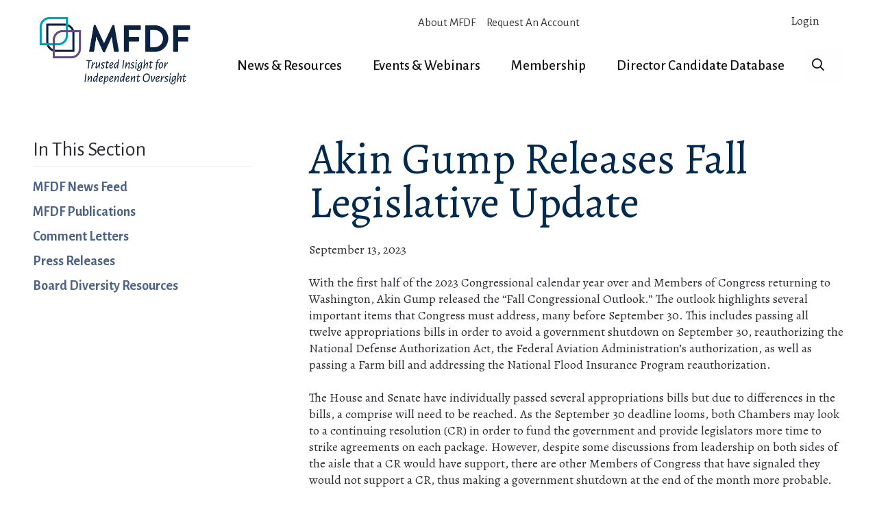

--- FILE ---
content_type: text/html; charset=utf-8
request_url: https://www.mfdf.org/news-resources/news/2023/09/13/akin-gump-releases-fall-legislative-update
body_size: 5956
content:
 <!DOCTYPE html> <html class="no-js" lang="en"><head> <title>
	Akin Gump Releases Fall Legislative Update | MFDF
</title> <meta charset="utf-8"> <meta name="viewport" content="width=device-width, initial-scale=1"> <meta http-equiv="X-UA-Compatible" content="IE=edge;chrome=1"> <link rel="icon" type="image/png" href="/ResourcePackages/MFDF/assets/images/favicon.ico" /> <link href="/Stylesheets/MFDFMain/848a2f85-8373-4daa-8589-f318ae69cfd8?version=852" rel="stylesheet" type="text/css" /> <meta property="og:title" content="Akin Gump Releases Fall Legislative Update" /><meta property="og:type" content="article" /><meta property="og:url" content="https://www.mfdf.org/news-resources/news/2023/09/13/akin-gump-releases-fall-legislative-update" /><meta property="og:site_name" content="Default" /><script type="text/javascript">
(function(){window.onload = function(){
  var year = new Date().getFullYear(); document.getElementById('footer-dynamic-year').innerHTML = year;
}
  })();
</script><link href="https://fonts.googleapis.com/css2?family=Alegreya:ital,wght@0,400..900;1,400..900&amp;display=swap" media="all" rel="stylesheet" type="text/css" /><link href="https://fonts.googleapis.com/css2?family=Alegreya+Sans:ital,wght@0,100;0,300;0,400;0,500;0,700;0,800;0,900;1,100;1,300;1,400;1,500;1,700;1,800;1,900&amp;display=swap" media="all" rel="stylesheet" type="text/css" /><link href="https://fonts.googleapis.com/css?family=Lato:400,700|Merriweather:700|Playfair+Display:700&amp;display=swap" media="all" rel="stylesheet" type="text/css" /><script type="text/javascript">
<!-- Google Tag Manager -->
(function(w,d,s,l,i){w[l]=w[l]||[];w[l].push({'gtm.start':
new Date().getTime(),event:'gtm.js'});var f=d.getElementsByTagName(s)[0],
j=d.createElement(s),dl=l!='dataLayer'?'&l='+l:'';j.async=true;j.src=
'https://www.googletagmanager.com/gtm.js?id='+i+dl;f.parentNode.insertBefore(j,f);
})(window,document,'script','dataLayer','GTM-KKLVMK9');
<!-- End Google Tag Manager -->
</script><meta name="Generator" content="Sitefinity 15.0.8232.0 SE" /><link rel="canonical" href="https://www.mfdf.org/news-resources/news/2023/09/13/akin-gump-releases-fall-legislative-update" /></head> <body data-waypoints="1px: is-scrolled"> <script src="/ScriptResource.axd?d=agwj-qG4Oi7k9hkvkRq2GS4wk1Gwj_UjMMfhZRdU5FxmT44nCusQs39SjCsgS3j4utWC3Et6HWi8ZfpeaCleqcZn-gIwwTzylIXuXOytdo92WtbyA9blXoV6L3bSP_6rxqVeJa8F-JTMcJAkIgf-1ZNp7DML3Z9wnqIlIih8pbbKarmFoMP2gI-0lmwgN0ag0&amp;t=bb54665" type="text/javascript"></script><script src="/ScriptResource.axd?d=ePnjFy9PuY6CB3GWMX-b_3zyxYinRkgqnvUdxsye0t6EVp7Z2tLcKLG7vNnbnm8V_0cElNbW5eWWVSkU0jndYf68ZmOsh57eWFdYeosVYfIj8TteS8InuJx6fhdQYYHNhNbasnvXRpfHFDw8k2_mtsJ2zLb3W1Ud79CvYHEHk6G-bFqeBQuE1b1rY7WQGBto0&amp;t=bb54665" type="text/javascript"></script> <header class="page-header" role="banner"> <div class="page-bounds"> <div class="header-logo">

<div >
    <div class="sfContentBlock sf-Long-text" ><a href="/"><img src="https://www.mfdf.org/images/default-source/siteimages/2024-logo.png" alt="MFDF Logo" title="MFDF Logo" data-displaymode="Original"></a></div>
</div>

</div> <button class="page-header__toggle">
    Menu
    <span class="toggle-indicator"> <span class="toggle-indicator__piece toggle-indicator__piece--1"></span> <span class="toggle-indicator__piece toggle-indicator__piece--2"></span> <span class="toggle-indicator__piece toggle-indicator__piece--3"></span> </span> </button> <div class="page-header__content"> <div class="header-utility">

<ul class="header-utility__list">
    <li class="header-utility__item">
        <a href="/about-mfdf" target="_self">About MFDF</a>
            <ul>
                        <li>
            <a href="/about-mfdf/leadership" target="_self">Leadership</a>
                <ul>
                            <li>
            <a href="/about-mfdf/leadership/board" target="_self">Board</a>
        </li>
        <li>
            <a href="/about-mfdf/leadership/steering-committee" target="_self">Steering Committee</a>
        </li>

                </ul>
        </li>
        <li>
            <a href="/about-mfdf/staff" target="_self">Staff</a>
        </li>
        <li>
            <a href="/about-mfdf/working-groups" target="_self">Working Groups</a>
        </li>

            </ul>
    </li>
    <li class="header-utility__item">
        <a href="/request-an-account" target="_self">Request An Account</a>
    </li>
</ul>




</div> <div class="header-user">


<div class="header-user">
    <div class="media" data-sf-role="sf-logged-in-view" style="display: none">
        <div class="media-body">
            <span class="header-user__welcome">Welcome, <span data-sf-role="sf-logged-in-name"></span>!</span>
            <a href="https://online.mfdf.org/mfdfssa/ssaapexmnucall?p_app_id=STDSSA&p_page_id=1000" class="btn btn-default my-account">My Account</a>
            <a class="btn btn-default" href="/news-resources/news/SignOut/">Logout</a>
        </div>
    </div>

    <div data-sf-role="sf-logged-out-view" class="login-button" style="display: none">
        <button class="btn btn-default" data-sf-role="login-status-button">Login</button>
    </div>
</div>

<input type="hidden" data-sf-role="sf-status-json-endpoint-url" value="/rest-api/rd-login-status/FullName"/>
<input type="hidden" data-sf-role="sf-logout-redirect-url" value="https://www.mfdf.org/news-resources/news"/>
<input type="hidden" data-sf-role="sf-login-redirect-url" value="https://www.mfdf.org/account/login?redirect_uri=%2faccount%2flogin-redirect%3fredirect_uri%3d%252fnews-resources%252fnews%252f2023%252f09%252f13%252fakin-gump-releases-fall-legislative-update" />
<input type="hidden" data-sf-role="sf-is-design-mode-value" value="False" />
<input type="hidden" data-sf-role="sf-allow-windows-sts-login" value="False" />

</div> <nav class="header-nav" role="navigation">



<ul>
    <li class="">
        <a href="/news-resources" target="_self">News &amp; Resources</a>
            <ul>
                        <li class="">
            <a href="/news-resources/forum-news-feed" target="_self">MFDF News Feed</a>
        </li>
        <li class="">
            <a href="/news-resources/mfdf-publications" target="_self">MFDF Publications</a>
        </li>
        <li class="">
            <a href="/news-resources/comment-letters" target="_self">Comment Letters</a>
        </li>
        <li class="">
            <a href="/news-resources/press-releases" target="_self">Press Releases</a>
        </li>
        <li class="">
            <a href="/news-resources/board-diversity-resources" target="_self">Board Diversity Resources</a>
        </li>

            </ul>
    </li>
    <li class="">
        <a href="/events-webinars" target="_self">Events &amp; Webinars</a>
            <ul>
                        <li class="">
            <a href="/events-webinars/calendar-of-events" target="_self">Calendar of Events</a>
        </li>
        <li class="">
            <a href="/events-webinars/webinars" target="_self">Webinars</a>
        </li>
        <li class="">
            <a href="/events-webinars/past-webinars" target="_self">Past Webinars</a>
        </li>

            </ul>
    </li>
    <li class="">
        <a href="/membership" target="_self">Membership</a>
            <ul>
                        <li class="">
            <a href="/membership/join" target="_self">Join</a>
        </li>
        <li class="">
            <a href="/membership/benefits-of-membership" target="_self">Benefits of Membership</a>
        </li>
        <li class="">
            <a href="/membership/current-members" target="_self">Current Members</a>
        </li>

            </ul>
    </li>
    <li class="">
        <a href="/find-a-director" target="_self">Director Candidate Database</a>
            <ul>
                        <li class="">
            <a href="/find-a-director/become-a-director" target="_self">Become a Director</a>
        </li>

            </ul>
    </li>
</ul>







<div >
    <div class="sfContentBlock sf-Long-text" ><div class="header-search"><form class="header-search__form" action="/search-results"><label class="header-search__label" for="header-search__input"><span class="far fa-search"></span><span class="screenreaders-only">Search</span> 
    	
    	</label>

 <input type="text" id="header-search__input" class="header-search__input" name="keywords" placeholder="Search"><button type="submit" class="header-search__submit"><span class="far fa-search"></span><span class="screenreaders-only">Submit</span> 
        </button></form></div></div>
</div></nav> </div> </div> </header> <div class="content" role="main"> <div class="page-bounds"> 
<div class="interior-layout page-bounds" data-sf-element="Row">
    <div id="ContentPlaceholder_TD98A03EF001_interiorLayoutNav" class="sf_colsIn interior-layout__nav" data-sf-element="Nav" data-placeholder-label="Nav">
<div class="in-this-section">

    <button type="button" class="in-this-section__toggle" data-toggle-target="next">
        In This Section
        <span class="toggle-indicator">
            <span class="toggle-indicator__piece toggle-indicator__piece--1"></span>
            <span class="toggle-indicator__piece toggle-indicator__piece--2"></span>
            <span class="toggle-indicator__piece toggle-indicator__piece--3"></span>
        </span>
    </button>

    <ul>
    <li class="">
        <a href="/news-resources/forum-news-feed" target="_self">MFDF News Feed</a>
    </li>
    <li class="">
        <a href="/news-resources/mfdf-publications" target="_self">MFDF Publications</a>
    </li>
    <li class="">
        <a href="/news-resources/comment-letters" target="_self">Comment Letters</a>
    </li>
    <li class="">
        <a href="/news-resources/press-releases" target="_self">Press Releases</a>
    </li>
    <li class="">
        <a href="/news-resources/board-diversity-resources" target="_self">Board Diversity Resources</a>
    </li>
    </ul>
</div>





    </div>
    <div id="ContentPlaceholder_TD98A03EF001_interiorLayoutMain" class="sf_colsIn interior-layout__main" data-sf-element="Main" data-placeholder-label="Main">
<div >
 

   <h1 class="page-title">
   
        <span >Akin Gump Releases Fall Legislative Update</span>

    </h1>
    
    <p class="detail-news__date margin-small"><time>September 13, 2023</time></p>

    </div>

<div class="group margin-top" >


  
        <div class="margin-large group" ><p>With the first half of the 2023 Congressional calendar year over and Members of Congress returning to Washington, Akin Gump released the “Fall Congressional Outlook.” The outlook highlights several important items that Congress must address, many before September 30. This includes passing all twelve appropriations bills in order to avoid a government shutdown on September 30, reauthorizing the National Defense Authorization Act, the Federal Aviation Administration’s authorization, as well as passing a Farm bill and addressing the National Flood Insurance Program reauthorization.<br>
<br>
The House and Senate have individually passed several appropriations bills but due to differences in the bills, a comprise will need to be reached. As the September 30 deadline looms, both Chambers may look to a continuing resolution (CR) in order to fund the government and provide legislators more time to strike agreements on each package. However, despite some discussions from leadership on both sides of the aisle that a CR would have support, there are other Members of Congress that have signaled they would not support a CR, thus making a government shutdown at the end of the month more probable.<br>
<br>
Importantly, in September the House Financial Services Committee will hear from both SEC Chair Gary Gensler and SEC Investment Management Division Director William Birdthistle in the Committee’s ongoing push for SEC oversight. Director Birdthistle is expected to testify in front of the Subcommittee on Capital Markets the week of September 18, while Chair Gensler is expected to testify in front of both the House Financial Services Committee and the Senate Banking Committee in September.&nbsp;<br>
<br>
<a href="https://www.akingump.com/en/insights/alerts/fall-congressional-outlook?utm_source=alert&amp;utm_medium=email&amp;utm_campaign=lobbying-public-policy&amp;utm_content=fall-congressional-outlook">Click here</a> to read the Fall Congressional Outlook from Akin Gump.</p></div>


        


</div>

    </div>
    <div id="ContentPlaceholder_TD98A03EF001_interiorLayoutAside" class="sf_colsIn interior-layout__aside" data-sf-element="Aside" data-placeholder-label="Aside">
    </div>
</div>
 </div> </div> <footer class="page-footer" role="contentinfo"> <div class="page-bounds"> <div class="footer-logo">

<div >
    <div class="sfContentBlock sf-Long-text" ><a href="/"><img src="/images/default-source/siteimages/2024-footer-logo.png" alt="Mutual Fund Directors Forum | MFDF"></a></div>
</div></div> <div class="page-footer__content"> <div class="footer-contact">

<div >
    <div class="sfContentBlock sf-Long-text" >
    <p>1501 M Street NW, Suite 1150<br>
        Washington, DC 20005<br>
        Phone: (202) 507-4488</p>
</div>
</div></div> <div class="footer-social">

<div >
    <div class="sfContentBlock sf-Long-text" ><span class="screenreaders-only">Visit us on</span>

<a href="https://x.com/mfdf" class="footer-social__icon"><span class="fab fa-twitter"></span><span class="screenreaders-only">X</span></a>
<a href="https://www.linkedin.com/company/mutual-fund-directors-forum" class="footer-social__icon"><span class="fab fa-linkedin-in"></span><span class="screenreaders-only">LinkedIn</span></a>
<a href="mailto:hello@mfdf.org" class="footer-social__icon"><span class="fas fa-envelope"></span><span class="screenreaders-only">Email</span></a></div>
</div></div> <div class="footer-utility">

<ul class="footer-utility__list footer-utility__list">
    <li class="footer-utility__item">
        <a href="/contact-mfdf" target="_self">Contact MFDF</a>
    </li>
    <li class="footer-utility__item">
        <a href="/legal-disclaimers" target="_self">Legal Disclaimers</a>
    </li>
    <li class="footer-utility__item">
        <a href="/privacy-policy" target="_self">Privacy Policy</a>
    </li>
    <li class="footer-utility__item">
        <a href="/sitemap" target="_self">Sitemap</a>
    </li>
</ul>




</div> </div> <div class="footer-copyright">

<div >
    <div class="sfContentBlock sf-Long-text" >© <span id="footer-dynamic-year">2020</span> Mutual Fund Directors Forum.</div>
</div></div> </div> </footer> 



















<!-- Google Tag Manager (noscript) -->
<noscript><iframe src="https://www.googletagmanager.com/ns.html?id=GTM-KKLVMK9"
height="0" width="0" style="display:none;visibility:hidden"></iframe></noscript>
<!-- End Google Tag Manager (noscript) --> <script src="/Mvc/Scripts/RDLoginLogoutStatus/login-status.js" type="text/javascript"></script><script type="text/javascript" src="/ResourcePackages/MFDF/assets/scripts/polyfills.min.js"></script><script type="text/javascript" src="/ResourcePackages/MFDF/assets/scripts/lodash.custom.min.js"></script><script type="text/javascript" src="/ResourcePackages/MFDF/assets/scripts/scripts.js"></script><script type="text/javascript" src="/ResourcePackages/MFDF/assets/scripts/prism.min.js"></script><script type="text/javascript">
$(function() {
    MFDFAlert();
});

function MFDFAlert(){
  //does the 'alert' key exist in localStorage? if not show the alert markup.
  if(!localStorage.alert){
    $('#alert').delay(300).fadeIn();
    $('#alert-close').click(function(){
      $('#alert').fadeOut();
      //store the 'alert' key and set value to true.
      localStorage.setItem("alert", true);
    });
  }
  else{console.log("alert has been shown and accepted");}
}
</script><script type="text/javascript" src="https://kit.fontawesome.com/0fc94c92b1.js"></script> </body></html>


--- FILE ---
content_type: text/css; charset=utf-8
request_url: https://www.mfdf.org/Stylesheets/MFDFMain/848a2f85-8373-4daa-8589-f318ae69cfd8?version=852
body_size: 26001
content:
@charset "UTF-8";

@font-face {
  font-family: 'fontello';
  src: url("/ResourcePackages/MFDF/assets/font/fontello.eot?29335805");
  src: url("/ResourcePackages/MFDF/assets/font/fontello.eot?29335805#iefix") format("embedded-opentype"),
         url("/ResourcePackages/MFDF/assets/font/fontello.woff2?29335805") format("woff2"),
         url("/ResourcePackages/MFDF/assets/font/fontello.woff?29335805") format("woff"),
         url("/ResourcePackages/MFDF/assets/font/fontello.ttf?29335805") format("truetype"),
         url("/ResourcePackages/MFDF/assets/font/fontello.svg?29335805#fontello") format("svg");
  font-weight: normal;
  font-style: normal;
}

/* Chrome hack: SVG is rendered more smooth in Windozze. 100% magic, uncomment if you need it. */

/* Note, that will break hinting! In other OS-es font will be not as sharp as it could be */

/*
@media screen and (-webkit-min-device-pixel-ratio:0) {
  @font-face {
    font-family: 'fontello';
    src: url('/ResourcePackages/MFDF/assets/font/fontello.svg?29335805#fontello') format('svg');
  }
}
*/

[class^="icon-"]:before,
[class*=" icon-"]:before {
  font-family: "fontello";
  font-style: normal;
  font-weight: normal;
  display: inline-block;
  text-decoration: inherit;
  width: 1em;
  margin-right: 0.2em;
  text-align: center;
  /* opacity: .8; *//* For safety - reset parent styles, that can break glyph codes*/
  font-variant: normal;
  text-transform: none;
  /* fix buttons height, for twitter bootstrap */
  line-height: 1em;
  /* Animation center compensation - margins should be symmetric *//* remove if not needed */
  margin-left: 0.2em;
  /* you can be more comfortable with increased icons size *//* font-size: 120%; *//* Font smoothing. That was taken from TWBS */
  -webkit-font-smoothing: antialiased;
  -moz-osx-font-smoothing: grayscale;
  /* Uncomment for 3D effect *//* text-shadow: 1px 1px 1px rgba(127, 127, 127, 0.3); */
}

.icon-arrow:before {
  content: '\e805';
}

/* '' */


/*! ---------- =reset ---------- */

* {
  margin: 0;
  padding: 0;
  border: 0;
  outline: 0;
  font-size: 100%;
  vertical-align: baseline;
  background: transparent;
  box-sizing: border-box;
}

ul {
  list-style: disc;
}

blockquote,
q {
  quotes: none;
}
blockquote:before,
blockquote:after,
q:before,
q:after {
  content: '';
  content: none;
}

img {
  -ms-interpolation-mode: bicubic;
  display: block;
  max-width: 100%;
  margin: 0 auto;
}

article,
aside,
details,
figcaption,
figure,
footer,
header,
hgroup,
main,
nav,
section,
summary {
  display: block;
}

audio,
canvas,
progress,
video {
  display: inline-block;
  vertical-align: baseline;
}
audio:not([controls]) {
  display: none;
  height: 0;
}

[hidden],
template {
  display: none;
}

a:active,
a:hover {
  outline: 0;
}

abbr[title] {
  border-bottom: 1px dotted;
}

b,
strong {
  font-weight: bold;
}

dfn {
  font-style: italic;
}

mark {
  background: #ff0;
  color: #000;
}

small {
  font-size: 80%;
}

sub,
sup {
  font-size: 75%;
  line-height: 0;
  position: relative;
  vertical-align: baseline;
}
sup {
  top: -0.5em;
}
sub {
  bottom: -0.25em;
}

img {
  border: 0;
}

svg:not(:root) {
  overflow: hidden;
}

hr {
  box-sizing: content-box;
  height: 0;
}

pre {
  overflow: auto;
}
code,
kbd,
pre,
samp {
  font-family: monospace, monospace;
  font-size: 1em;
}

button,
input,
optgroup,
select,
textarea {
  color: inherit;
  font: inherit;
}
button {
  overflow: visible;
}
button,
select {
  text-transform: none;
}
button,
html input[type="button"],
input[type="reset"],
input[type="submit"] {
  -webkit-appearance: button;
  cursor: pointer;
}
button[disabled],
html input[disabled] {
  cursor: default;
}
button::-moz-focus-inner,
input::-moz-focus-inner {
  border: 0;
}
input {
  line-height: normal;
}
input[type="checkbox"],
input[type="radio"] {
  box-sizing: border-box;
}
input[type="number"]::-webkit-inner-spin-button,
input[type="number"]::-webkit-outer-spin-button {
  height: auto;
}
input[type="search"] {
  -webkit-appearance: textfield;
  box-sizing: content-box;
}
input[type="search"]::-webkit-search-cancel-button,
input[type="search"]::-webkit-search-decoration {
  -webkit-appearance: none;
}

fieldset {
  border: 1px solid #c0c0c0;
  margin: 0 2px;
  padding: 0.35em 0.625em 0.75em;
}

legend {
  border: 0;
}

textarea {
  overflow: auto;
}

optgroup {
  font-weight: bold;
}

table {
  border-collapse: collapse;
  border-spacing: 0;
}


/*! ---------- =typography ---------- */

body {
  font: 18px/24px "Alegreya", serif;
  color: #2d2e35;
  -webkit-text-size-adjust: 100%;
  -ms-text-size-adjust: 100%;
}

p,
ol,
ul,
h1,
h2,
h3,
h4,
h5,
h6 {
  margin-bottom: 24px;
}
p:last-child,
ol:last-child,
ul:last-child,
h1:last-child,
h2:last-child,
h3:last-child,
h4:last-child,
h5:last-child,
h6:last-child {
  margin-bottom: 0;
}
p,
ol,
ul {
  orphans: 2;
  widows: 2;
}
ol,
ul {
  margin-left: 2em;
}
h1,
h2,
h3,
h4,
h5,
h6 {
  text-rendering: optimizeLegibility;
  font-weight: 400;
}

.title-block__content h1 {
color: #fff;
}


img,
h2 img,
h3 img,
h4 img,
h5 img,
h6 img {
  display: inline-block;
  vertical-align: middle;
}
h1 small,
h2 small,
h3 small,
h4 small,
h5 small,
h6 small {
  display: block;
}

h1 {
  color: #0B2341;
  font-family: "Alegreya", serif;
  font-weight: normal;
}

h2 {
  color: #243d60;
  font-family: "Alegreya Sans", sans-serif;
  font-weight: 700;
  font-style: normal;
}
h3 {
  color: #504c87;
  font-family: "Alegreya", serif;
  font-weight: 800;
  font-style: normal; 
}
h4 {
  color: #0B2341;
  font-family: "Alegreya Sans", sans-serif;
  font-weight: 700;
  font-style: normal;
  text-transform: uppercase;
}

h5,
h6 {
    font-family: "Alegreya Sans", sans-serif;
}
h1 {
  font-size: 64px;
  line-height: 64px;
}

@media (max-width: 767px) {
  h1 {
    font-size: 72px;
  }
}

h2 {
  font-size: 50px;
  line-height: 50px;
}
h3 {
  font-size: 30px;
  line-height: 30px;
}
h4 {
  font-size: 24px;
}
h5 {
  font-size: 20px;
}
h6 {
    font-size: 18px;
  }

.interior-nav h5   {
  font-size: 30px;
}
.align-left {
  text-align: left;
}
.align-center {
  text-align: center;
}
.align-right {
  text-align: right;
}

@media (max-width: 767.97px) {
  .align-left-m {
  text-align: left;
  }
  .align-center-m {
    text-align: center;
  }
  .align-right-m {
    text-align: right;
  }
}

.lead {
  font-size: 120%;
}

.note {
  font-size: 80%;
  opacity: 0.8;
}
pre + .note,
input + .note,
textarea + .note {
  margin-top: -12px;
}

.highlight {
  color: #009Eb7;
  font-weight: 500;
  font-style: italic;
}

.warn {
  color: #d35400;
}


/*! ---------- =common =components ---------- */

a {
  text-decoration: none;
  color: #4c6387;
  font-weight: bold;
  font-family: "Alegreya Sans", sans-serif;
}

p a {
 font-family: "Alegreya Sans", sans-serif;
}
a:hover,
a:focus {
  color: #624C80;
  font-weight: bold;
}
a,
button {
  -webkit-transition: color 0.15s ease-out,
                        background-color 0.15s ease-out,
                        border 0.15s ease-out,
                        box-shadow 0.15s ease-out,
                        opacity 0.15s ease-out;
  transition: color 0.15s ease-out,
                background-color 0.15s ease-out,
                border 0.15s ease-out,
                box-shadow 0.15s ease-out,
                opacity 0.15s ease-out;
}

.pill {
  background: #F5f5f5;
  border: 1px solid #DADADA;
  border-radius: 24px;
  display: inline-block;
  font-size: 80%;
  padding: 6px 24px;
  white-space: nowrap;
  margin-bottom: 6px;
  font-family: "Alegreya Sans", sans-serif;
}
.pill.cat-webinars,
.cat-webinars,
.cat-webinar {
  background: #624C80;
  color: #fff;
}
.pill.cat-in-person,
.cat-in-person {
  background: #f5e4a3;
  color: #000;
  font-weight: bold;
}
.pill.cat-virtual,
.cat-virtual {
  background: #0B2341;
  color: #fff;
}

.margin {
  margin-bottom: 24px;
}

.margin-large {
  margin-bottom: 48px;
}

.margin-small {
  margin-bottom: 12px;
}

.margin-top {
  margin-top: 24px;
}

.margin-top-large {
  margin-top: 48px;
}

.margin-top-small {
  margin-top: 12px;
}

.no-margin {
  margin: 0;
}

.more {
  display: inline-block;
  font-weight: 700;
}
.more .fa-arrow-right {
  margin-left: 0.3em;
  -webkit-transition: -webkit-transform 0.15s ease-out;
  transition: -webkit-transform 0.15s ease-out;
  transition: transform 0.15s ease-out;
  transition: transform 0.15s ease-out, -webkit-transform 0.15s ease-out;
}
.more:hover .fa-arrow-right,
.more:focus .fa-arrow-right {
  -webkit-transform: translateX(0.2em);
  -ms-transform: translateX(0.2em);
  transform: translateX(0.2em);
}

.img-left,
.img-right {
  display: block;
  max-width: 40%;
  margin: 0 0 12px;
}
.img-left img,
.img-right img {
  display: block;
}
.img-left {
  float: left;
  margin-right: 12px;
}
.img-right {
  float: right;
  margin-left: 12px;
}

figure {
  display: block;
  margin-bottom: 24px;
  border: 1px solid #f9fafb;
  padding: 6px;
}

figcaption {
  display: block;
  padding: 6px 0;
  font-size: 18px;
  opacity: 0.8;
}

table {
  border: 1px solid #eaedf1;
}
table tr {
  border-bottom: 1px solid #eaedf1;
}
table td {
  border-right: 1px solid #eaedf1;
  padding: 6px 12px;
}
table td:last-child {
  border-right: 0;
}

.to-screen-edges,
.content > .page-bounds > .carousel,
.title-block,
.alternate-background {
  width: auto !important;
  margin-left: -24px;
  margin-right: -24px;
}
.to-screen-edges__content,
.alternate-background__content {
  padding-left: 24px;
  padding-right: 24px;
}

@media (min-width: 768px) {
  .to-screen-edges,
  .content > .page-bounds > .carousel,
  .title-block,
  .alternate-background {
    margin-left: -48px;
    margin-right: -48px;
  }
  .to-screen-edges__content,
  .alternate-background__content {
    padding-left: 48px;
    padding-right: 48px;
  }
}

@media (min-width: 1376px) {
  .to-screen-edges,
  .content > .page-bounds > .carousel,
  .title-block,
  .alternate-background {
    margin-left: calc(-50vw + (1280px / 2));
    margin-right: calc(-50vw + (1280px / 2));
  }
  .to-screen-edges__content,
  .alternate-background__content {
    padding-left: calc(50vw - (1280px / 2));
    padding-right: calc(50vw - (1280px / 2));
  }
}


.pull-quote {
  border: 2px solid #009Eb7;
  font-size: 22px;
  font-weight: 300;
  line-height: 36px;
  margin: 24px 0;
  padding: 24px 36px 24px;
  position: relative;
  color: #009Eb7;
  font-weight: 500;
  font-style: italic;
}
.pull-quote::before {
  background: #fff;
  color: #009Eb7;
  content: '\f10d';
  font-family: "Font Awesome 5 Pro";
  font-size: 24px;
  font-weight: 900;
  padding: 6px 0;
  position: absolute;
  left: -12px;
}
.pull-quote__attribution {
  display: block;
  font-size: 18px;
  line-height: 24px;
  color: #2d2e35;
  font-style: normal;
}
.pull-quote__attribution::before {
  content: '– ';
}
p + .pull-quote__attribution {
  margin-top: -18px;
}

@media (min-width: 470px) {
  .pull-quote--left,
  .pull-quote--right {
    max-width: 40%;
    margin-top: 0;
  }
  .pull-quote--left {
    float: left;
    margin-right: 24px;
  }
  .pull-quote--right {
    float: right;
    margin-left: 24px;
  }
}

.debug-url {
  background-color: #efe;
  border: 2px solid #bada55;
  padding: .5em; 
  margin-bottom: .5em;
  word-wrap: break-word;
}
.no-results {
  margin-top: 20px;
}

.pagination {
  margin: 48px 0;
}
ul.pagination {
  list-style: none;
}
.pagination .overview {
  margin-right: 20px;
}
.pagination:first-child {
  margin-top: 0;
}
.pagination:last-child {
  margin-bottom: 0;
}
.pagination__overview {
  font-size: 18px;
  margin: 0 0 12px;
}
a.pagination__page, 
a.pagination__previous, 
a.pagination__next {
}
.pagination__current, .pagination__page, .pagination__next {
  display: inline-block;
  padding: 5px 12px;
  border: #624C80 solid 1px;
  margin-bottom: 15px;
}
.pagination__page--current, 
ul.pagination li.active, 
ul.pagination li.active a {
  background: #624C80;
  color: #fff;
  font-weight: 700;
}

ul.pagination li {
  display: inline-block;
  padding: 5px 12px;
  border: #225398 solid 1px;
  margin-bottom: 15px;
}

@media (min-width: 768px) {
  .pagination__overview {
    display: inline-block;
    margin: 0 24px 0 0;
  }
}


.content-box {
  background: #fff;
  border-left: 5px solid #0B2341;
  box-shadow: 0 2px 4px rgba(0, 0, 0, 0.1);
  padding: 24px;
}
.content-box:not(:last-child) {
  margin-bottom: 24px;
}
.content-box h1,
.content-box h2,
.content-box h3,
.content-box h4,
.content-box h5,
.content-box h6 {
  color: #0B2341;
}
.content-box--highlight {
  border-color: #624C80;
}
.content-box--highlight h1,
.content-box--highlight h2,
.content-box--highlight h3,
.content-box--highlight h4,
.content-box--highlight h5,
.content-box--highlight h6 {
  color: #624C80;
}

.content-box--highlight.Teal h3, .content-box--highlight.Teal button.button--arrow, .content-box--highlight.Teal button {
  color: #329791;
}


.content-box--highlight.Moss h3, .content-box--highlight.Moss button.button--arrow, .content-box--highlight.Moss button  {
color: #65ac64;
}

.content-box--highlight.Gold h3, .content-box--highlight.Gold button.button--arrow, .content-box--highlight.Gold button {
color: #b8992e;
}

.content-box--highlight.Navy h3, .content-box--highlight.Navy button.button--arrow, .content-box--highlight.Navy button {
    color: #0B2341;
    font-weight: bold;
    font-size: 18px;
    text-align: left;
  }
  
  
  .content-box--highlight.Purple h3, .content-box--highlight.Purple button.button--arrow, .content-box--highlight.Purple button  {
    color: #624C80;
    font-weight: bold;
    font-size: 18px;
    text-align: left;
  }
  
  .content-box--highlight.Blue  h3, .content-box--highlight.Blue  button.button--arrow, .content-box--highlight.Blue button {
    color: #4C6387;
    font-weight: bold;
    font-size: 18px;
    text-align: left;
  }

  .content-box--highlight p,  .content-box--highlight div {
    font-weight: normal;
  }

a  .content-box--highlight.Teal  div, a  .content-box--highlight.Teal p, a  .content-box--highlight.Moss  div, a  .content-box--highlight.Moss p, a  .content-box--highlight.Gold  div, a  .content-box--highlight.Gold p {
color: #2d2e35;
font-size: 18px;
}

button.button--arrow.white, a button.button--arrow.white {
color: #fff;
text-align: right;
}


button.button--arrow.white.second-one {
margin-left: 25px;
}


.content-box--highlight.Teal {
    border-color:   #329791;
}

.content-box--highlight.Gold {
    border-color:   #b8992e;
}

.content-box--highlight.Moss {
    border-color:   #65ac64;

}

.content-box--highlight.Navy {
    border-color:   #0B2341;
}

.content-box--highlight.Purple {
    border-color:   #624C80;
}

.content-box--highlight.Turquoise {
    border-color:   #009Eb7;

}
.content-box--highlight.Blue {
    border-color:   #4C6387;
}

.content-box--highlight .button {
  color: #329791;
}
.content-box--highlight .button:hover,
.content-box--highlight .button:focus {
  color: #267d78;
}
.content-box--action {
  border-color: #007c8f;
}
.content-box--action h1,
.content-box--action h2,
.content-box--action h3,
.content-box--action h4,
.content-box--action h5,
.content-box--action h6 {
  color: #007c8f;
}
.content-box--action .button {
  color: #007c8f;
}
.content-box--action .button:hover,
.content-box--action .button:focus {
  color: #007c8f;
  border-color: #007c8f;
}
.content-box--secondary {
  border-color: #4C6387;
}
.content-box--secondary h1,
.content-box--secondary h2,
.content-box--secondary h3,
.content-box--secondary h4,
.content-box--secondary h5,
.content-box--secondary h6 {
  color: #4C6387;
}
.content-box--secondary .button {
  color: #4C6387;
}
.content-box--secondary .button:hover,
.content-box--secondary .button:focus {
  color: #4C6387;
  border-color: #4C6387;
}
.content-box--solid {
  background: url(/images/default-source/siteimages/2024-purple-pattern.png) no-repeat;
  border: 0;
  padding-bottom: 60px;
  padding-top: 60px;
  object-fit: cover;
}

.content-box--solid.navy-solid {
  background: url(/images/default-source/siteimages/2024-navy-pattern.png) no-repeat;
}

.content-box--solid h1,
.content-box--solid h2,
.content-box--solid h3,
.content-box--solid h4,
.content-box--solid h5,
.content-box--solid h6,
.content-box--solid p,
.content-box--solid table {
  color: #fff;
}
.content-box--solid table,
.content-box--solid table tr,
.content-box--solid table td {
  border-color: #fff;
}
.content-box--solid .button {
  border-color: #fff;
  color: #fff;
}
.content-box--solid .button:hover,
.content-box--solid .button:focus {
  border-color: #fff;
  color: #fff;
}

.truncator-expand {
  border-top: 1px dashed #8b8b8b;
  color: #624C80;
  display: block;
  font-size: 18px;
  font-weight: 700;
  margin-top: 12px;
  padding-top: 6px;
  text-align: left;
  width: 100%;
}
.margin + .truncator-expand {
  margin-top: -12px;
}
.margin + .truncator-expand:not(:last-child) {
  margin-bottom: 24px;
}
.item-list + .truncator-expand,
.margin-large + .truncator-expand {
  margin-top: -36px;
}
.item-list + .truncator-expand:not(:last-child),
.margin-large + .truncator-expand:not(:last-child) {
  margin-bottom: 48px;
}

.color-spec {
  overflow: hidden;
  border: 1px solid #8b8b8b;
}
.color-spec__swatch {
  height: 0;
  padding-bottom: 100%;
}
.color-spec__text {
  padding: 24px 18px;
  font-size: 18px;
}
.color-spec__title {
  font-size: 22px;
  margin-bottom: 12px;
}
.color-spec__text p:not(:last-child) {
  margin-bottom: 12px;
}
.color-spec__role {
  font-style: italic;
  opacity: 0.65;
}

.js .toggle-target:not(.is-active) {
  display: none;
}

.screenreaders-only {
  width: 1px;
  height: 1px;
  clip: rect(0 0 0 0);
  margin: -1px;
  overflow: hidden;
  position: absolute;
  z-index: -1;
}

.group:after,
.side-label:after,
.page-header:after,
.interior-layout:after,
.item-list__item:after {
  content: "";
  display: table;
  clear: both;
}

.alternate-background {
  /* background: #012a4e; */
  margin-top: 24px;
  overflow: hidden;
  padding: 24px;
  position: relative;
}
.alternate-background:not(:last-child) {
  margin-bottom: 24px;
}
.alternate-background__image {
  bottom: 0;
  left: 0;
  overflow: hidden;
  position: absolute;
  right: 0;
  top: 0;
  z-index: 1; 
  /* background-image: url('http://www.mfdf.org/images/default-source/siteimages/2024-navy-pattern.png');
  background-position: 50% 50%;
  background-size: cover;
  position: absolute;p
  top: 0;
  right: 0;
  bottom: 0;
  left: 0;
  z-index: 1;*/
}

.alternate-background__image.new-image-background {
  background-image: url('http://www.mfdf.org/images/default-source/siteimages/2024-navy-pattern-new.png');
  /* background-size: cover;
  position: absolute; */
}


.title-block__background {
  background: url(/images/default-source/siteimages/2024-purple-pattern-new.png);
  bottom: 0;
  left: 0;
  overflow: hidden;
  position: absolute;
  right: 0;
  top: 0;
  z-index: 1; 
}

.title-block__background.new-home-background {
  background-image: url(http://www.mfdf.org/images/default-source/siteimages/2024-navy-pattern-new.png) !important;
  bottom: 0;
  left: 0;
  /* overflow: hidden; */
  position: absolute;
  right: 0;
  top: 0;
  z-index: 1; 
}


.title-block__background img {
  display: none;
} 


.alternate-background__image img {
  left: 50%;
  max-width: none;
  min-height: 100%;
  min-width: 100%;
  position: absolute;
  top: 50%;
  transform: translate(-50%, -50%);
  -webkit-transform: translate(-50%, -50%);
  -ms-transform: translate(-50%, -50%); 
}

.alternate-background__content {
  position: relative;
  z-index: 2;
}

@media (min-width: 768px) {
  .alternate-background {
    margin-top: 48px;
    padding: 48px;
  }
  .alternate-background:not(:last-child) {
    margin-bottom: 48px;
  }

  .alternate-background__image.mobile-adjust img {
    left: 50%;
    max-width: 100%;
    min-height: 100%;
    min-width: 100%;
    position: absolute;
    top: 50%;
    transform: translate(-50%, -50%);
    -webkit-transform: translate(-50%, -50%);
    -ms-transform: translate(-50%, -50%); 
  }

}

.alternate-background__pattern {
 /* background: url(/ResourcePackages/MFDF/assets/images/pattern.png) repeat-x center; */
}

@media (max-width: 768px) {

.alternate-background__image img {
   max-width: 1500px; 
}

.alternate-background__image.mobile-adjust img {
  max-width: 960px; 
}

}

@media (max-width: 480px) {

.alternate-background__image.mobile-adjust img {
  max-width: 960px;
}

}

/*! ---------- =grids ---------- */

.grid {
  display: block;
  padding: 0;
  margin-right: -24px;
  letter-spacing: -0.31em;
  text-rendering: optimizespeed;
  text-align: center;
}
.grid.align-left {
  text-align: left;
}
.grid.align-right {
  text-align: right;
}
.grid.no-margin {
  margin-bottom: -24px;
}
.grid--compact {
  margin-right: 12px;
}
.grid--compact.no-margin {
  margin-bottom: -12px;
}
.grid__unit {
  display: inline-block;
  width: 100%;
  padding: 0 24px 24px 0;
  margin: 0;
  vertical-align: top;
  letter-spacing: normal;
  text-rendering: auto;
  text-align: left;
}
.grid--compact > .grid__unit {
  padding: 0 12px 12px 0;
}
.grid__unit--1-2 {
  width: 50%;
}
.grid__unit--1-3 {
  width: 33.33%;
}
.grid__unit--2-3 {
  width: 66.66%;
}
.grid__unit--1-4 {
  width: 25%;
}
.grid__unit--3-4 {
  width: 75%;
}
.grid__unit--1-5 {
  width: 20%;
}
.grid__unit--2-5 {
  width: 40%;
}
.grid__unit--3-5 {
  width: 60%;
}
.grid__unit--4-5 {
  width: 80%;
}
.grid__unit--1-6 {
  width: 16.66%;
}
.grid__unit--5-6 {
  width: 83.3%;
}
.grid__unit--1-8 {
  width: 12.5%;
}
.grid__unit--3-8 {
  width: 37.5%;
}
.grid__unit--5-8 {
  width: 62.5%;
}
.grid__unit--7-8 {
  width: 87.5%;
}
.grid__unit--1-9 {
  width: 11.11%;
}
.grid__unit--2-9 {
  width: 22.22%;
}
.grid__unit--4-9 {
  width: 44.44%;
}
.grid__unit--5-9 {
  width: 55.55%;
}
.grid__unit--7-9 {
  width: 77.77%;
}
.grid__unit--8-9 {
  width: 88.88%;
}
.grid__unit--1-12 {
  width: 8.33%;
}
.grid__unit--5-12 {
  width: 41.65%;
}
.grid__unit--7-12 {
  width: 58.31%;
}
.grid__unit--11-12 {
  width: 91.63%;
}

@media (min-width: 470px) {
  .grid__unit--1-1-s {
    width: 100%;
  }
  .grid__unit--1-2-s {
    width: 50%;
  }
  .grid__unit--1-3-s {
    width: 33.33%;
  }
  .grid__unit--2-3-s {
    width: 66.66%;
  }
  .grid__unit--1-4-s {
    width: 25%;
  }
  .grid__unit--3-4-s {
    width: 75%;
  }
  .grid__unit--1-5-s {
    width: 20%;
  }
  .grid__unit--2-5-s {
    width: 40%;
  }
  .grid__unit--3-5-s {
    width: 60%;
  }
  .grid__unit--4-5-s {
    width: 80%;
  }
  .grid__unit--1-6-s {
    width: 16.66%;
  }
  .grid__unit--5-6-s {
    width: 83.3%;
  }
  .grid__unit--1-8-s {
    width: 12.5%;
  }
  .grid__unit--3-8-s {
    width: 37.5%;
  }
  .grid__unit--5-8-s {
    width: 62.5%;
  }
  .grid__unit--7-8-s {
    width: 87.5%;
  }
  .grid__unit--1-9-s {
    width: 11.11%;
  }
  .grid__unit--2-9-s {
    width: 22.22%;
  }
  .grid__unit--4-9-s {
    width: 44.44%;
  }
  .grid__unit--5-9-s {
    width: 55.55%;
  }
  .grid__unit--7-9-s {
    width: 77.77%;
  }
  .grid__unit--8-9-s {
    width: 88.88%;
  }
  .grid__unit--1-12-s {
    width: 8.33%;
  }
  .grid__unit--5-12-s {
    width: 41.65%;
  }
  .grid__unit--7-12-s {
    width: 58.31%;
  }
  .grid__unit--11-12-s {
    width: 91.63%;
  }
}

@media (min-width: 768px) {
  .grid {
    margin-right: -48px;
  }
  .grid.no-margin {
    margin-bottom: -48px;
  }
  .grid--compact {
    margin-right: -24px;
  }
  .grid--compact.no-margin {
    margin-bottom: -24px;
  }
  .grid__unit {
    padding: 0 48px 48px 0;
  }
  .grid--compact > .grid__unit {
    padding: 0 24px 24px 0;
  }
  .grid__unit--1-1-m {
    width: 100%;
  }
  .grid__unit--1-2-m {
    width: 50%;
  }
  .grid__unit--1-3-m {
    width: 33.33%;
  }
  .grid__unit--2-3-m {
    width: 66.66%;
  }
  .grid__unit--1-4-m {
    width: 25%;
  }
  .grid__unit--3-4-m {
    width: 75%;
  }
  .grid__unit--1-5-m {
    width: 20%;
  }
  .grid__unit--2-5-m {
    width: 40%;
  }
  .grid__unit--3-5-m {
    width: 60%;
  }
  .grid__unit--4-5-m {
    width: 80%;
  }
  .grid__unit--1-6-m {
    width: 16.66%;
  }
  .grid__unit--5-6-m {
    width: 83.3%;
  }
  .grid__unit--1-8-m {
    width: 12.5%;
  }
  .grid__unit--3-8-m {
    width: 37.5%;
  }
  .grid__unit--5-8-m {
    width: 62.5%;
  }
  .grid__unit--7-8-m {
    width: 87.5%;
  }
  .grid__unit--1-9-m {
    width: 11.11%;
  }
  .grid__unit--2-9-m {
    width: 22.22%;
  }
  .grid__unit--4-9-m {
    width: 44.44%;
  }
  .grid__unit--5-9-m {
    width: 55.55%;
  }
  .grid__unit--7-9-m {
    width: 77.77%;
  }
  .grid__unit--8-9-m {
    width: 88.88%;
  }
  .grid__unit--1-12-m {
    width: 8.33%;
  }
  .grid__unit--5-12-m {
    width: 41.65%;
  }
  .grid__unit--7-12-m {
    width: 58.31%;
  }
  .grid__unit--11-12-m {
    width: 91.63%;
  }
}

@media (min-width: 960px) {
  .grid__unit--1-1-l {
    width: 100%;
  }
  .grid__unit--1-2-l {
    width: 50%;
  }
  .grid__unit--1-3-l {
    width: 33.33%;
  }
  .grid__unit--2-3-l {
    width: 66.66%;
  }
  .grid__unit--1-4-l {
    width: 25%;
  }
  .grid__unit--3-4-l {
    width: 75%;
  }
  .grid__unit--1-5-l {
    width: 20%;
  }
  .grid__unit--2-5-l {
    width: 40%;
  }
  .grid__unit--3-5-l {
    width: 60%;
  }
  .grid__unit--4-5-l {
    width: 80%;
  }
  .grid__unit--1-6-l {
    width: 16.66%;
  }
  .grid__unit--5-6-l {
    width: 83.3%;
  }
  .grid__unit--1-8-l {
    width: 12.5%;
  }
  .grid__unit--3-8-l {
    width: 37.5%;
  }
  .grid__unit--5-8-l {
    width: 62.5%;
  }
  .grid__unit--7-8-l {
    width: 87.5%;
  }
  .grid__unit--1-9-l {
    width: 11.11%;
  }
  .grid__unit--2-9-l {
    width: 22.22%;
  }
  .grid__unit--4-9-l {
    width: 44.44%;
  }
  .grid__unit--5-9-l {
    width: 55.55%;
  }
  .grid__unit--7-9-l {
    width: 77.77%;
  }
  .grid__unit--8-9-l {
    width: 88.88%;
  }
  .grid__unit--1-12-l {
    width: 8.33%;
  }
  .grid__unit--5-12-l {
    width: 41.65%;
  }
  .grid__unit--7-12-l {
    width: 58.31%;
  }
  .grid__unit--11-12-l {
    width: 91.63%;
  }
}


/*! ---------- =forms ---------- */

form label:has(+ input[required])::after {
  color: #9d1c30;
  content: '*';
  font-size: 21px;
  margin-left: 3px;
}

input[type="text"],
input[type="email"],
input[type="password"],
input[type="number"],
input[type="tel"],
textarea,
select {
  background: #f9fafb;
  border-bottom: 3px solid #2d2e35;
  border-left: 0;
  border-top: 0;
  border-right: 0;
  color: #2d2e35;
  color: rgba(117, 117, 117, 0.8);
  display: block;
  margin: 0;
  padding: 9px 12px;
  -webkit-transition: color 0.15s ease-out, border-color 0.15s ease-out, background-color 0.15s ease-out, opacity 0.15s ease-out;
  transition: color 0.15s ease-out, border-color 0.15s ease-out, background-color 0.15s ease-out, opacity 0.15s ease-out;
  width: 100%;
}
input[type="text"]:not(:last-child),
input[type="email"]:not(:last-child),
input[type="password"]:not(:last-child),
input[type="number"]:not(:last-child),
input[type="tel"]:not(:last-child),
textarea:not(:last-child),
select:not(:last-child) {
  margin-bottom: 24px;
}
input[type="text"]:required,
input[type="email"]:required,
input[type="password"]:required,
input[type="number"]:required,
input[type="tel"]:required,
textarea:required,
select:required {
  border-color: #c7d0d8;
}
input[type="text"].input-validation-error,
input[type="email"].input-validation-error,
input[type="password"].input-validation-error,
input[type="number"].input-validation-error,
input[type="tel"].input-validation-error,
textarea.input-validation-error,
select.input-validation-error {
  border-color: #d35400;
  color: #d35400;
}
input[type="text"]:focus,
input[type="email"]:focus,
input[type="password"]:focus,
input[type="number"]:focus,
input[type="tel"]:focus,
textarea:focus,
select:focus {
  border-color: #00529b;
  color: #2d2e35;
}
textarea {
  padding: 12px;
  min-height: 96px;
}
textarea.textarea-large {
  min-height: 240px;
}
input[type="radio"],
input[type="checkbox"] {
  display: inline-block;
  position: relative;
  top: -0.1em;
  margin-right: 7px;
}
label + input[type="radio"],
label + input[type="checkbox"] {
  margin-left: 24px;
}

label {
  color: #012a4e;
  display: block;
  font-family: "Alegreya Sans", sans-serif;
  font-size: 18px;
  font-weight: 700;
  margin-bottom: 6px;
  opacity: 0.9;
  -webkit-transition: color 0.15s ease-out, opacity 0.15s ease-out;
  transition: color 0.15s ease-out, opacity 0.15s ease-out;
}

input[type="radio"] + label,
input[type="checkbox"] + label {
  display: inline-block;
  vertical-align: top;
  font-weight: 400;
}

label.required {
  color: #012a4e;
}
label.required::after {
  content: '*';
  font-weight: 400;
}
label.input-validation-error {
  color: #d35400;
}
label.is-selected {
  color: #267d78;
}
label.is-focused {
  color: #00529b;
  opacity: 1;
}

.side-label {
  margin: 0;
}
.side-label:not(:last-child) {
  margin-bottom: 24px;
}

@media (min-width: 470px) {
  .side-label {
    padding-left: 168px;
  }
  .side-label label {
    width: 168px;
    float: left;
    margin-left: -168px;
    padding: 6px 1em 0 0;
  }
}


.field-validation-error {
  display: block;
  margin-bottom: 24px;
  font-size: 18px;
  color: #d35400;
}
input + .field-validation-error,
select + .field-validation-error,
textarea + .field-validation-error {
  margin-top: -18px;
}


/*! ---------- =body ---------- */

html {
 overflow-x: hidden;
}

body {
  width: 100%;
  overflow-x: hidden;
  background: #fff;
}

.content {
  padding: 24px;
  padding-top: 110px;
}

.page-bounds {
  max-width: 1280px;
  margin-left: auto;
  margin-right: auto;
}


@media (min-width: 768px) {
  .content {
    padding: 48px;
    padding-top: 218px;
  }
}

@media (min-width: 960px) {
  .content {
    padding-top: 200px;
  }
}


/*! ---------- =header common ---------- */

.page-header {
  background: #fff;
  padding: 0 24px;
  position: relative; 
  z-index: 100;
  position: fixed;
  left: 0;
  right: 0;
  top: 0;
}
.page-header .page-bounds {
  position: relative;
}
.page-header__toggle {
  display: none;
}

@media (max-width: 767px) {
  .page-header {
    width: 100%;
  }
  .page-header__toggle {
    color: #624C80;
    padding: 24px;
    position: absolute;
    top: 12px;
    right: -12px;
    font-family: "Alegreya Sans", sans-serif;
    font-size: 22px;
  }
  .page-header__toggle.mobile-menu-is-open {
    color: #012a4e;
  }
  .js .page-header__toggle {
    display: block;
  }
  .page-header__toggle .toggle-indicator {
    margin-left: 6px;
  }
  .page-header__content {
    display: -webkit-box;
    display: -ms-flexbox;
    display: flex;
    -webkit-box-orient: vertical;
    -webkit-box-direction: normal;
    -ms-flex-direction: column;
    flex-direction: column;
    -webkit-box-align: stretch;
    -ms-flex-align: stretch;
    align-items: stretch;
    clear: both;
    margin-left: -24px;
    margin-right: -24px;
  }
}

@media (min-width: 768px) {
  .page-header {
    padding: 12px 48px;
  }
}


@media (max-width: 767px) {
  .header-search {
    -webkit-box-ordinal-group: 2;
    -ms-flex-order: 1;
    order: 1;
  }

  .header-nav {
    -webkit-box-ordinal-group: 3;
    -ms-flex-order: 2;
    order: 2;
  }

  .header-utility {
    -webkit-box-ordinal-group: 4;
    -ms-flex-order: 3;
    order: 3;
  }
}

/*! overlay mobile menu */


@media (max-width: 767px) {
  body.mobile-menu-is-open {
    position: fixed;
    top: 0;
    right: 0;
    bottom: 0;
    left: 0;
  }

  .page-header__content {
    -webkit-box-pack: center;
    -ms-flex-pack: center;
    justify-content: center;
    padding: 24px 5px;
    margin: 0;
    position: fixed;
    top: 0;
    right: 0;
    bottom: 0;
    /*left: 0; */
    background: rgba(255, 255, 255, 0.95);
    visibility: hidden;
    opacity: 0;
    z-index: -1;
  }
  .page-header__content.mobile-menu-is-open {
    visibility: visible;
    opacity: 1;
    z-index: 100;
  }
  .page-header__toggle {
    z-index: 101;
  }

  .header-nav {
    margin-top: 24px;
    background: transparent !important;
  }
  .header-nav a {
    border: none !important;
    padding-left: 0 !important;
    padding-right: 0 !important;
    text-align: center;
  }
  .header-nav__toggle {
    display: none !important;
  }
  .header-nav ul ul {
    display: none !important;
  }
}


/*! ---------- =header components ---------- */

.header-logo a,
.header-logo img {
  display: block;
  max-width: 100%;
  margin: 0;
  transition: max-height 0.14s ease-out;
    -webkit-transition: max-height 0.14s ease-out;
}

@media (max-width: 767px) {
  .header-logo a {
    padding: 12px 0;
  }
  .header-logo img {
    max-height: 84px;
  }
}


.toggle-indicator {
  display: inline-block;
  vertical-align: middle;
  width: 24px;
  height: 24px;
  position: relative;
}
.toggle-indicator__piece {
  display: block;
  position: absolute;
  top: 50%;
  left: 0;
  margin-top: -2px;
  -webkit-transition: opacity 0.2s ease-out 0.4s, margin 0.2s ease-out 0.4s, -webkit-transform 0.25s ease-out;
  transition: opacity 0.2s ease-out 0.4s, margin 0.2s ease-out 0.4s, -webkit-transform 0.25s ease-out;
  transition: opacity 0.2s ease-out 0.4s, margin 0.2s ease-out 0.4s, transform 0.25s ease-out;
  transition: opacity 0.2s ease-out 0.4s, margin 0.2s ease-out 0.4s, transform 0.25s ease-out, -webkit-transform 0.25s ease-out;
}
.toggle-indicator__piece::before {
  content: '';
  display: block;
  width: 24px;
  height: 4px;
  background: #624C80;
  -webkit-transition: background 0.2s ease-out;
  transition: background 0.2s ease-out;
}
.toggle-indicator__piece--1 {
  margin-top: -8px;
}
.toggle-indicator__piece--3 {
  margin-top: 4px;
}
.is-active .toggle-indicator__piece,
.mobile-menu-is-open .toggle-indicator__piece {
  -webkit-transition: opacity 0.2s ease-out, margin 0.2s ease-out, -webkit-transform 0.25s ease-out 0.3s;
  transition: opacity 0.2s ease-out, margin 0.2s ease-out, -webkit-transform 0.25s ease-out 0.3s;
  transition: opacity 0.2s ease-out, margin 0.2s ease-out, transform 0.25s ease-out 0.3s;
  transition: opacity 0.2s ease-out, margin 0.2s ease-out, transform 0.25s ease-out 0.3s, -webkit-transform 0.25s ease-out 0.3s;
}
.is-active .toggle-indicator__piece::before,
.mobile-menu-is-open .toggle-indicator__piece::before {
  background: #012a4e;
}
.is-active .toggle-indicator__piece--2,
.mobile-menu-is-open .toggle-indicator__piece--2 {
  opacity: 0;
}
.is-active .toggle-indicator__piece--1,
.is-active .toggle-indicator__piece--3,
.mobile-menu-is-open .toggle-indicator__piece--1,
.mobile-menu-is-open .toggle-indicator__piece--3 {
  margin-top: -2px;
}
.is-active .toggle-indicator__piece--1,
.mobile-menu-is-open .toggle-indicator__piece--1 {
  -webkit-transform: rotate(-45deg);
  -ms-transform: rotate(-45deg);
  transform: rotate(-45deg);
}
.is-active .toggle-indicator__piece--3,
.mobile-menu-is-open .toggle-indicator__piece--3 {
  -webkit-transform: rotate(45deg);
  -ms-transform: rotate(45deg);
  transform: rotate(45deg);
}

.header-utility__list {
  list-style: none;
  margin: 0;
}
.header-utility__item {
  display: inline-block;
}
.header-utility__item a {
  display: block;
  font-size: 17px;
  padding: 12px 6px;
  color: #333;
  font-family: "Alegreya Sans", sans-serif;
  font-weight: normal;
}
.header-utility__item a:hover,
.header-utility__item a:focus {
  color: #624C80;
}

@media (max-width: 767px) {
  .header-utility {
    padding: 18px 24px;
    text-align: center;
  }
  }


.header-user__welcome {
  color: #4c6387;
  font-size: 18px;
  opacity: 1;
  font-family: "Alegreya Sans", sans-serif;
  font-weight: normal;
}
.header-user__action {
  color: #555;
  display: inline-block;
  font-size: 18px;
  padding: 6px;
  font-family: "Alegreya Sans", sans-serif;
  font-weight: normal;
}

@media (max-width: 767px) {
  .header-user {
    text-align: center;
  }
  .header-user__welcome,
  .header-user__actions {
    display: inline-block;
    vertical-align: middle;
  }
}

@media (min-width: 768px) {
  .header-user {
    text-align: right;
  }
  .header-user__welcome,
  .header-user__actions {
    display: inline-block;
    vertical-align: middle;
  }
  .header-user__welcome {
    margin-right: 12px;
  }
}

@media (min-width: 960px) {
  .header-user {
    display: block;
    position: relative;
    top: 6px;
    right: 14px;
  }
}


.header-search {
  position: relative;
}
.header-search__label {
  display: block;
  position: absolute;
  top: 1px;
  left: 1px;
  padding: 12px;
  margin: 0;
  opacity: 0.3;
  font-size: 18px;
}
.header-search__label:hover,
.header-search__label:focus {
  opacity: 0.8;
}
.header-search__input {
  display: block;
  width: 100%;
  padding: 12px 72px 12px 24px !important;
  margin: 0 !important;
  border: 1px solid rgba(0, 0, 0, 0.2) !important;
  font-size: 18px;
  line-height: 24px;
  background: #fff;
}
.header-search__submit {
  display: block;
  width: 60px;
  padding: 13px 0;
  position: absolute;
  right: 0;
  top: 0;
  text-align: center;
  background: #00529b;
  font-weight: 700;
  color: #fff;
}


@media (max-width: 767px) {
  .header-search {
    margin-top: -1px;
  }
  .header-search__label {
    display: none;
  }
}

@media (min-width: 768px) {
  .header-search {
    width: 60px;
    position: absolute;
    right: 0;
  }

  @supports (left: calc(100% - 60px)) {
    .header-search {
      width: auto;
      left: calc(100% - 60px);
      -webkit-transition: left 0.15s ease-out;
      transition: left 0.15s ease-out;
    }
  }

  .header-search.is-focused {
    width: 100%;
  }

  @supports (left: calc(100% - 60px)) {
    .header-search.is-focused {
      width: auto;
      left: 0;
    }
  }


  .header-search__label {
    position: absolute;
    top: 50%;
    color: #141414;
    opacity: 1;
    cursor: pointer;
    z-index: 2;
    -webkit-transform: translateY(-50%);
    -ms-transform: translateY(-50%);
    transform: translateY(-50%);
  }
  .header-search__label:hover,
  .header-search__label:focus {
    color: #4c6387;
  }
  .header-search__input {
    position: absolute;
    top: 50%;
    right: 0;
    padding-left: 42px !important;
    -webkit-transform-origin: 100% 50%;
    -ms-transform-origin: 100% 50%;
    transform-origin: 100% 50%;
    -webkit-transform: translateY(-50%);
    -ms-transform: translateY(-50%);
    transform: translateY(-50%);
    opacity: 0.01;
  }
  .header-search__input:focus {
    opacity: 1;
  }
  .header-search__submit {
    display: none;
  }
}


@media (min-width: 768px) {
  .header-nav__search {
    min-width: 60px;
    max-width: 60px;
  }
}

.header-nav ul {
  list-style: none;
  margin: 0;
}
.header-nav li {
  position: relative;
}
.header-nav a {
  display: block;
  font-family: "Alegreya Sans", sans-serif;
}
.header-nav > ul > li > a {
  font-weight: 500;
  color: #141414;
  
}
.header-nav li li a {
  font-size: 18px;
  color: #141414;
}
.header-nav li li li a {
  color: #8f8f8f;
}
.header-nav li li li li a {
  color: #9e9e9e;
}
.header-nav__toggle {
  display: none;
}

@media (max-width: 767px) {
  .header-nav {
    background: #fff;
  }
  .header-nav a {
    padding: 12px 96px 12px 24px;
    border-bottom: 1px solid #8b8b8b;
  }
  .header-nav li li a {
    padding-left: 48px;
    border-bottom-color: #f9fafb;
  }
  .header-nav li li li a {
    padding-left: 72px;
  }
  .header-nav li li li li a {
    padding-left: 96px;
  }
  .js .header-nav li ul {
    overflow: hidden;
    max-height: 0;
    -webkit-transition: max-height 0.3s cubic-bezier(0, 0.5, 0, 1);
    transition: max-height 0.3s cubic-bezier(0, 0.5, 0, 1);
  }
  .js .header-nav li ul.is-active {
    max-height: 100em;
    -webkit-transition: max-height 0.4s cubic-bezier(0.7, 0, 0.1, 1);
    transition: max-height 0.4s cubic-bezier(0.7, 0, 0.1, 1);
    display: block !important;
    visibility: visible !important;
  }
  .header-nav__toggle {
    width: 60px;
    height: 48px;
    position: absolute;
    right: 0;
    top: 0;
    background: #fff;
    overflow: hidden;
    text-indent: 100%;
    white-space: nowrap;
  }
  .js .header-nav__toggle {
    display: block !important;
  }
  .header-nav__toggle::before {
    content: '';
    display: block;
    width: 0;
    height: 0;
    border: 10px solid transparent;
    border-bottom-width: 0;
    border-top-color: #585858;
    position: absolute;
    left: 50%;
    margin-left: -10px;
    top: 50%;
    margin-top: -5px;
    -webkit-transform: scaleX(0.6);
    -ms-transform: scaleX(0.6);
    transform: scaleX(0.6);
    -webkit-transition: -webkit-transform 0.2s ease-out;
    transition: -webkit-transform 0.2s ease-out;
    transition: transform 0.2s ease-out;
    transition: transform 0.2s ease-out, -webkit-transform 0.2s ease-out;
  }
  .header-nav__toggle.is-active::before {
    border-top-color: #00529b;
    -webkit-transform: scaleX(0.6) rotateX(180deg);
    transform: scaleX(0.6) rotateX(180deg);
  }
  
  
}

@media (min-width: 768px) {
  .header-nav > ul {
    display: -webkit-box;
    display: -ms-flexbox;
    display: flex;
    -ms-flex-pack: distribute;
    justify-content: space-around;
    text-align: center;
  }
  .header-nav > ul > li {
    display: inline-block;
    -webkit-box-flex: 1;
    -ms-flex: 1 0 auto;
    flex: 1 0 auto;
    position: static;
  }
  .header-nav > ul > li > a {
    padding: 24px 0;
    position: relative;
  }
  .header-nav > ul > li > a:hover,
  .header-nav > ul > li > a:focus {
    color: #4c6387;
  }
  .header-nav .is-current > a {
    color: #624C80;
  }
}

/*! megamenu-style dropdowns */

@media (min-width: 768px) {
  .header-nav > ul > li > a::before {
    content: '';
    display: block;
    width: 20px;
    height: 20px;
    position: absolute;
    bottom: -13px;
    left: 50%;
    margin-left: -10px;
    background: #fff;
    border: solid #012a4e;
    border-width: 5px 5px 0 0;
    -webkit-transform: scaleY(0.33) rotate(-45deg);
    -ms-transform: scaleY(0.33) rotate(-45deg);
    transform: scaleY(0.33) rotate(-45deg);
    opacity: 0;
    visibility: hidden;
    z-index: -1;
    -webkit-transition: opacity 0.06s ease-out, visibility 0s linear 0.15s, z-index 0s linear 0.15s;
    transition: opacity 0.06s ease-out, visibility 0s linear 0.15s, z-index 0s linear 0.15s;
  }
  .header-nav > ul > li > ul {
   /* display: -webkit-box;
    display: -ms-flexbox;
    display: flex;
    -webkit-box-orient: horizontal;
    -webkit-box-direction: normal;
    -ms-flex-direction:row;
    flex-direction: row;
    -ms-flex-wrap: wrap;
    flex-wrap: wrap;
    -webkit-box-pack: justify;
    -ms-flex-pack: justify;
    justify-content: space-between;
    -webkit-box-align: start;
    -ms-flex-align: start;
    align-items: flex-start; */
    position: absolute;
    /* left: 0; 
    right: 0;*/
    top: 100%;
    padding: 36px 48px;
    border-top: 2px solid #012a4e;
    border-bottom: 1px solid #8b8b8b;
    text-align: left;
    background: #fff;
    opacity: 0;
    z-index: -1;
    visibility: hidden;
    -webkit-transition: opacity 0.1s ease-out, visibility 0s linear 0.15s, z-index 0s linear 0.15s;
    transition: opacity 0.1s ease-out, visibility 0s linear 0.15s, z-index 0s linear 0.15s;
    /* box-shadow: 1279px 0 0 #fff, -1279px 0 0 #fff; */
    width: auto;
  }
  .header-nav > ul > li > ul > li {
    display: block;
    vertical-align: top;
    width: 100%;
    padding-bottom: 24px;
    /*-webkit-box-flex: 0;
    -ms-flex: 0 0 100%;
    flex: 0 0 100%;
    -ms-flex: 0 0 calc(100% - 12px);
    flex: 0 0 calc(100% - 12px);*/
  }
  .header-nav > ul > li > ul > li:last-child {
    padding-bottom: 0;
  }
  .header-nav > ul > li > ul > li > a {
    font-size: 18px;
    color: #012a4e;
    padding-bottom: 6px;
    font-weight: 500;
  } 
  .header-nav > ul > li > ul > li:last-child a {
    padding-bottom: 0;
  }
  .header-nav > ul > li > ul > li > ul {
    padding-top: 12px;
    border-top: 1px solid #f9fafb;
  }
  .header-nav > ul > li > ul a:hover {
    color: #624C80;
  }
  .header-nav > ul > li:hover > a {
    color: #624C80;
  }
  .header-nav > ul > li:hover > a::before {
    opacity: 1;
    visibility: visible;
    z-index: 101;
    -webkit-transition: opacity 0.15s ease-out 0.58s, z-index 0s linear 0.58s, visibility 0s linear 0.58s;
    transition: opacity 0.15s ease-out 0.58s, z-index 0s linear 0.58s, visibility 0s linear 0.58s;
  }
  .header-nav > ul > li:hover > ul {
    opacity: 1;
    z-index: 100;
    visibility: visible;
    -webkit-transition: opacity 0.2s ease-out 0.5s, z-index 0s linear 0.5s, visibility 0s linear 0.5s;
    transition: opacity 0.2s ease-out 0.5s, z-index 0s linear 0.5s, visibility 0s linear 0.5s;
    
  }
}

/*! navigation cascade animation */

@media (min-width: 768px) {
  .header-nav > ul > li > ul > li {
    -webkit-transform: translateY(20px);
    -ms-transform: translateY(20px);
    transform: translateY(20px);
    opacity: 0;
  }
  .header-nav > ul > li:hover > ul > li {
    -webkit-transform: translateY(0);
    -ms-transform: translateY(0);
    transform: translateY(0);
    opacity: 1;
    -webkit-transition: opacity 0.25s ease-out, -webkit-transform 0.25s ease-out;
    transition: opacity 0.25s ease-out, -webkit-transform 0.25s ease-out;
    transition: transform 0.25s ease-out, opacity 0.25s ease-out;
    transition: transform 0.25s ease-out, opacity 0.25s ease-out, -webkit-transform 0.25s ease-out;
  }
  .header-nav > ul > li:hover > ul > li:nth-child(1) {
    -webkit-transition-delay: 0.535s, 0.535s;
    transition-delay: 0.535s, 0.535s;
  }
  .header-nav > ul > li:hover > ul > li:nth-child(2) {
    -webkit-transition-delay: 0.57s, 0.57s;
    transition-delay: 0.57s, 0.57s;
  }
  .header-nav > ul > li:hover > ul > li:nth-child(3) {
    -webkit-transition-delay: 0.605s, 0.605s;
    transition-delay: 0.605s, 0.605s;
  }
  .header-nav > ul > li:hover > ul > li:nth-child(4) {
    -webkit-transition-delay: 0.64s, 0.64s;
    transition-delay: 0.64s, 0.64s;
  }
  .header-nav > ul > li:hover > ul > li:nth-child(5) {
    -webkit-transition-delay: 0.675s, 0.675s;
    transition-delay: 0.675s, 0.675s;
  }
  .header-nav > ul > li:hover > ul > li:nth-child(6) {
    -webkit-transition-delay: 0.71s, 0.71s;
    transition-delay: 0.71s, 0.71s;
  }
  .header-nav > ul > li:hover > ul > li:nth-child(7) {
    -webkit-transition-delay: 0.745s, 0.745s;
    transition-delay: 0.745s, 0.745s;
  }
  .header-nav > ul > li:hover > ul > li:nth-child(8) {
    -webkit-transition-delay: 0.78s, 0.78s;
    transition-delay: 0.78s, 0.78s;
  }
  .header-nav > ul > li:hover > ul > li:nth-child(9) {
    -webkit-transition-delay: 0.815s, 0.815s;
    transition-delay: 0.815s, 0.815s;
  }
  .header-nav > ul > li:hover > ul > li:nth-child(10) {
    -webkit-transition-delay: 0.85s, 0.85s;
    transition-delay: 0.85s, 0.85s;
  }
}

/*Utility Nav with Children */
.header-utility > ul > li > ul {
    background: #eaedf1;
    min-width: 12em;
    list-style: none;
    padding: 12px 24px;
    margin: 0;
    position: absolute;
    text-align: left;
    opacity: 0;
    visibility: hidden;
    -webkit-transform: translateY(8px);
    -ms-transform: translateY(8px);
    transform: translateY(8px);
    z-index: -1;
    -webkit-transition: all 0.15s ease-out;
    transition: all 0.15s ease-out;
}
.header-utility > ul > li > ul > li > ul {
    display: none;
}
.header-utility > ul > li:hover > ul,
.header-utility > ul > li:focus > ul {
     opacity: 1;
     z-index: 2000;
     visibility: visible;
     -webkit-transition: opacity 0.2s ease-out 0.5s, z-index 0s linear 0.5s, visibility 0s linear 0.5s;
     transition: opacity 0.2s ease-out 0.5s, z-index 0s linear 0.5s, visibility 0s linear 0.5s;
}
.header-utility > ul > li > ul > li {
    display: block;
    position: relative;
}
.header-utility > ul > li > ul > li > a:hover,
.header-utility > ul > li > ul > li > a:focus {
    color: #4c6387;
}
.header-utility >ul>li.has-children>a::before {
     content: '';
     display: block;
     width: 0;
     height: 0;
     border: 10px solid transparent;
     border-top-width: 0;
     border-bottom-color: #f1f1f1;
     border-bottom-color: rgba(255, 255, 255, 1);
     position: absolute;
     left: 32%;
     margin-left: -7px;
     bottom: 6px;
     -webkit-transform: scaleX(1.6);
     -ms-transform: scaleX(1.6);
     transform: scaleX(1.6);
     opacity: 0;
     visibility: hidden;
     z-index: -1;
     -webkit-transition: opacity 0.15s ease-out, visibility 0s linear 0.15s, z-index 0s linear 0.15s;
     transition: opacity 0.15s ease-out, visibility 0s linear 0.15s, z-index 0s linear 0.15s;
}
 .header-utility >ul>li:hover>a::before,
 .header-utility >ul>li:focus>a::before {
     opacity: 1;
     visibility: visible;
     top: 30px;
}
.header-utility > ul > li:hover > ul, 
.header-utility > ul > li:focus > ul {
    opacity: 1;
}

@media (min-width: 768px) {
  .header-utility > ul > li > a {
    position: relative;
  }
  .header-utility > ul > li > a::before {
      content: '';
      display: block;
      width: 10px;
      height: 10px;
      position: absolute;
      bottom: -13px;
      left: 15px;
      margin-left: 0;
      background: #eaedf1;
      border: solid #eaedf1;
      border-width: 5px 5px 0 0;
      -webkit-transform: scaleY(0.33) rotate(-45deg);
      -ms-transform: scaleY(0.33) rotate(-45deg);
      transform: scaleY(0.33) rotate(-45deg);
      opacity: 0;
      visibility: hidden;
      z-index: -1;
      -webkit-transition: opacity 0.06s ease-out, visibility 0s linear 0.15s, z-index 0s linear 0.15s;
      transition: opacity 0.06s ease-out, visibility 0s linear 0.15s, z-index 0s linear 0.15s;
  }
  .header-utility > ul > li:hover > a::before {
      opacity: 1;
      visibility: visible;
      z-index: 5000;
      -webkit-transition: opacity 0.15s ease-out 0.58s, z-index 0s linear 0.58s, visibility 0s linear 0.58s;
      transition: opacity 0.15s ease-out 0.58s, z-index 0s linear 0.58s, visibility 0s linear 0.58s;
  }
}

/* Sticky Navigation */
body.is-scrolled .page-header {
  border-bottom: 1px solid #eaedf1;
}

@media (max-width: 960px) {
h1 {
    font-size: 48px;
    line-height: 48px;
  }
}

@media (min-width: 960px) {
  body.is-scrolled .page-header {
    background-color: #FFF;
    position: fixed;
    width: 100%;
  }
  body.is-scrolled .header-logo a {
    padding-top: 5px;
    padding-bottom: 5px;
  }
  body.is-scrolled .header-logo img {
    max-height: 75px;
  }
  body.is-scrolled .header-meta {
    transform: translateY(-200px);
    opacity: 0;
  }
  body.is-scrolled .header-utility,
  body.is-scrolled .header-user {
    -webkit-transform: translateY(-72px);
    -ms-transform: translateY(-72px);
    transform: translateY(-72px);
    opacity: 0;
  }
  body.is-scrolled .header-nav {
    margin-left: 100px;
    padding-top: 0;
  }
}

@media (min-width: 768px) and (max-width: 959px) {
  body.is-scrolled .page-header {
    max-height: 80px;
  }
  body.is-scrolled .header-nav {
    transform: translateY(-130px);
      -ms-transform: translateY(-130px);
      -webkit-transform: translateY(-130px);
  }
  body.is-scrolled .header-logo img,
  body.is-scrolled .header-utility,
  body.is-scrolled .header-user {
    -webkit-transform: translateY(-72px);
    -ms-transform: translateY(-72px);
    transform: translateY(-72px);
    opacity: 0;
  }

}

@media (max-width:767px) {
  body.is-scrolled .header-logo img {
    max-height: 60px;
  }
  .header-utility > ul > li:hover > ul, 
  .header-utility > ul > li:focus > ul {
    display: none;
  }
  .js .page-header__content {
    width: 100%;
    position: fixed;
    top: 0;
    bottom: 0;
    right: 100%;
    overflow-y: auto;
    opacity: 0;
    -webkit-transition: all 0.25s ease-out, opacity 0.15s ease;
    transition: all 0.25s ease-out, opacity 0.15s ease;
  }
  .js .page-header__content.mobile-menu-is-open {
    -webkit-transform: translateX(100%);
    -ms-transform: translateX(100%);
    transform: translateX(100%);
    opacity: 1;
  }
  .header-search__form {
    width: 80%;
    text-align: center;
    margin: 0 auto;
  }
  .header-search__submit {
    display: block;
    width: 60px;
    padding: 13px 0;
    position: static;    
    float: right;
    margin-top:  -50px;
    text-align: center;
    background: #624C80;
    font-weight: 700;
    color:    #fff;
  }
  
}

@media (min-width: 1080px) {
.header-nav > ul > li > a {
    padding: 24px 0;
    position: relative;
    font-size: 21px;
  }
}


/*! ---------- =header layout ---------- */

.header-logo {
  float: left;
}

@media (min-width: 768px) {
  .header-logo {
    margin-right: 24px;
  }
  .header-logo img {
    max-height: 120px;
  }

  .header-utility {
    padding-top: 12px;
    text-align: right;
  }
  .header-utility,
  .header-user {
    transition: opacity 0.14s ease-out, -webkit-transform 0.14s ease-out;
    transition: transform 0.14s ease-out, opacity 0.14s ease-out;
    transition: transform 0.14s ease-out, opacity 0.14s ease-out, -webkit-transform 0.14s ease-out;
      -webkit-transition: opacity 0.14s ease-out, -webkit-transform 0.14s ease-out;
  }

  .header-search {
    overflow: hidden;
  }

  .header-nav {
    clear: both;
  }

  .header-nav ul:first-child {
    margin-right: 65px;
  }

  .header-utility {
    padding-top: 36px;
  }

  .header-search {
    bottom: 0;
    height: 72px;
  }

  .header-utility {
    /*padding-top: 0;*/
    padding-bottom: 12px;
  }
  .header-user__action,
  .header-utility__item a {
    padding-top: 3px;
    padding-bottom: 3px;
  }
}

@media (min-width: 960px) and (max-width: 1099px) {
.header-logo {
    max-width: 250px;
  }
}

@media (min-width: 960px) {
  .header-utility,
  .header-search {
    position: absolute;
    top: 12px;
  }
  .header-search {
    right: 0;
    width: 240px;
  }
  .header-utility {
    padding-top: 0;
    right: 264px;
    z-index: 1;
  }

  .header-nav {
    clear: none;
    padding-top: 48px;
  }

  .header-search {
    top: auto;
    width: auto;
  }
  .header-search.is-focused {
    width: 80%;
  }

  @supports (left: calc(100% - 48px)) {
    .header-search.is-focused {
      width: auto;
      left: 220px;
    }
  }


  .header-utility {
    right: 0;
  }
  .header-utility {
    padding-bottom: 0;
    top: 6px;
    right: 380px;
  }
}


@media (min-width: 1376px) {
  .header-search.is-focused {
    width: 80%;
  }

  @supports (left: calc(100% - 48px)) {
    .header-search.is-focused {
      width: auto;
      left: 150px;
    }
  }
}


/*! ---------- =footer common ---------- */

.page-footer {
  padding: 0 24px;
}
.page-footer .page-bounds {
  position: relative;
}

@media (min-width: 768px) {
  .page-footer {
    padding: 0 48px;
  }
}


/*! ---------- =footer style ---------- */

.page-footer .page-bounds {
  border-top: 1px solid #eaedf1;
  padding-top: 48px;
  padding-bottom: 48px;
}


/*! ---------- =footer components ---------- */

.footer-logo {
  text-align: center;
}
.footer-logo img {
  max-height: 80px;
}

.footer-logo a {
  display: inline-block;
  max-width: 100%;
  margin: 0 auto;
}

.footer-contact {
  font-size: 18px;
}

.footer-social__icon {
  display: inline-block;
  vertical-align: middle;
  padding: 3px;
  font-size: 26px;
}

.footer-utility__list {
  list-style: none;
  margin: 0;
}
.footer-utility__item {
  display: inline-block;
  vertical-align: middle;
}
.footer-utility__item a {
  display: block;
  padding: 6px;
}

@media (min-width: 470px) {
  .footer-utility__item a {
    padding: 6px 12px;
  }
}


.footer-actions__section {
  margin-bottom: 24px;
}
.footer-actions__title {
  font-size: 26px;
  line-height: 24px;
  margin-bottom: 6px;
}
.footer-actions__list {
  list-style: none;
  margin: 0 0 0 -12px;
}
.footer-actions__item {
  display: inline-block;
  vertical-align: middle;
}
.footer-actions__item a {
  display: block;
  padding: 6px;
}

@media (max-width: 469px) {
  .footer-actions__item {
    display: block;
  }
}

@media (min-width: 470px) {
  .footer-actions__item a {
    padding: 6px 12px;
  }
}

@media (min-width: 768px) {
  .footer-actions {
    display: -webkit-box;
    display: -ms-flexbox;
    display: flex;
    -webkit-box-orient: horizontal;
    -webkit-box-direction: normal;
    -ms-flex-flow: row wrap;
    flex-flow: row wrap;
  }
  .footer-actions__section {
    -webkit-box-flex: 1;
    -ms-flex-positive: 1;
    flex-grow: 1;
    -ms-flex-negative: 0;
    flex-shrink: 0;
    display: inline-block;
    vertical-align: top;
  }
  .footer-actions__list {
    margin-left: 0;
  }
  .footer-actions__item {
    display: block;
  }
  .footer-actions__item a {
    padding: 6px 0;
  }
}

@media (min-width: 1376px) {
  .footer-actions__section {
    -webkit-box-flex: 1;
    -ms-flex: 1 1;
    flex: 1 1;
  }
}


.footer-copyright {
  font-size: 18px;
  opacity: 0.5;
}


/*! ---------- =footer layouts ---------- */

@media (max-width: 767px) {
  .page-footer {
    text-align: center;
  }

  .footer-logo img {
    max-height: 96px;
  }

  .footer-social,
  .footer-contact,
  .footer-utility,
  .footer-copyright {
    margin-top: 24px;
  }
}

@media (min-width: 768px) {
  .footer-logo {
    width: 33.3%;
    float: left;
    padding-right: 16.008px;
  }

  .page-footer__content {
    padding-left: 48px;
    overflow: hidden;
  }

  .footer-social {
    margin-top: 18px;
    margin-left: -3px;
  }

  .footer-utility {
    margin-top: 12px;
    margin-left: -12px;
  }

  .footer-copyright {
    margin-top: 12px;
    margin-left: 33.3%;
    padding-left: 7.992px;
  }
}

@media (min-width: 960px) {
  .footer-contact,
  .footer-social {
    width: 62.51874%;
    width: calc(62.51874% - 6px);
    float: left;
    clear: left;
    margin-right: 12px;
  }
  .footer-contact {
    line-height: 36px;
  }

  .footer-utility {
    overflow: hidden;
    margin: 0;
  }
  .footer-utility__item {
    display: block;
  }

  .footer-copyright {
    margin-top: 24px;
  }
}

/* ---------- =events ---------- */

.detail-event__date, 
.detail-event__location {
  display: inline-block;
  opacity: 0.8;
  text-transform: uppercase;
}

.detail-event__location::before {
  content: "/";
  display: inline-block;
  margin: 0 6px;
}

/* ---------- =user header login/logout ---------- */


@media (max-width: 767px) {
  .login-button .btn.btn-default {
    font-weight: 500;
    color: #141414;
}
}

@media (min-width: 768px) {
  .media-body {
    position: absolute;
    right: 0;
    top: -5px;
    font-family: "Alegreya Sans", sans-serif;  
  }

  .login-button .btn.btn-default {
    font-size: 17px;
    top: -5px;
    position: absolute;
    right: 8px;
  }
}
@media (min-width: 768px) and (max-width: 959px)  {
  .media-body {
    position: absolute;
    right: 24px;
    top: 12px;
  }
  .header-utility__list {
    margin-top: 12px;
    margin-right: 24px;
  }
  .login-button .btn.btn-default {
    right: 36px;
  }
}
.media-body a.btn.btn-default {
  color: #333;
  font-weight: normal;
  font-size: 17px;
  opacity: 1;
  font-weight: normal;
  padding-right: 7px;
}

.media-body a.btn.btn-default:hover {
  color: #624C80;
}

/* ---------- =interior common ---------- */

.page-title {
  color: #012a4e;
}
.page-title + .breadcrumbs {
  margin-top: -12px;
}


/* ---------- =interior components ---------- */

.title-block {
  /*margin: -24px -24px 24px;*/
  margin-bottom: 48px;
  padding: 36px 24px 36px;
  background: #00529b;
  position: relative;
  overflow: hidden;
}
.title-block::before {
  content: '';
  display: block;
  width: 100%;
  position: absolute;
  top: 0;
  bottom: 0;
  left: 0;
  /* background: rgba(0, 82, 155, 0.3); */
  z-index: 2;
}




.title-block__background img {
  min-width: 100%;
  min-height: 100%;
  position: absolute;
  left: 50%;
  top: 50%;
  -webkit-transform: translate(-50%, -50%);
  -ms-transform: translate(-50%, -50%);
  transform: translate(-50%, -50%);
  
}
.title-block__content,
.title-block .page-title,
.title-block .breadcrumbs a {
  color: #fff;
}
.title-block__content {
  position: relative;
  text-shadow: 0 0 3px rgba(0, 82, 155, 0.5);
  z-index: 3;
}
.title-block__content.no-shadow {
  text-shadow: none;
}
.title-block .page-title {
  text-shadow: 0 0 16px rgba(0, 0, 0, 0.4), 0 0 3px rgba(0, 0, 0, 0.3);
}
.title-block .breadcrumbs {
  margin-bottom: 0;
}

@media (min-width: 768px) {
  .title-block {
    /*margin: -48px -48px 48px;*/
    padding: 64px 48px 72px;
  }
  .title-block::before {
    width: 100%;
    /*background: -webkit-gradient(linear, left top, right top, from(#012a4e), to(rgba(1, 42, 78, 0)));
    background: linear-gradient(to right, #012a4e, rgba(1, 42, 78, 0));
    opacity: 0.7; */
  }

}

@media (min-width: 960px) {
  .title-block {
    margin-top: -60px;
    padding-top: 96px;
    padding-bottom: 96px;
  }
   .title-block.grid-news {
    margin-top: 0;
    padding-top: 0 !important;
    padding-bottom: 0 !important;
  }
  .title-block.grid-resources {
    /* padding-top: 0;
    margin-top: 0;  */
    overflow: visible;
  } 
  .title-block__content.no-shadow {
 
}
.title-block__content .item-list.item-list--grid.grid.align-left {
  
  
} 
.title-block__content .item-list__content {
  box-shadow: 0 2px 4px rgba(0, 0, 0, 0.1);
  margin-bottom: -300px;
  overflow: visible;
}
}
@media (max-width: 960px) {
.title-block__background img {
  max-width: 1500px;
}

.title-block::before {
  background: none;
}

}

.title-block.carousel-block {
  padding-top: 0;
  padding-bottom: 0;
}

.member-series-new {
  margin-top: 150px;
}


.breadcrumbs {
  font-size: 18px;
  margin-bottom: 24px;
}
.breadcrumbs a {
  color: #2d2e35;
  opacity: 0.9;
}
.breadcrumbs a:hover,
.breadcrumbs a:focus {
  color: #329791;
  opacity: 1;
}
.breadcrumbs__separator {
  display: inline-block;
  margin: 0 0.3em;
  opacity: 0.4;
}

.in-this-section {
    font-family: "Alegreya Sans", sans-serif;
  }
  .in-this-section a {
    display: block;
    padding: 6px 0;
    font-size: 20px;
  }
  .in-this-section ul {
    list-style: none;
    margin: 0;
  }
  .in-this-section ul ul {
    display: none;
    padding-left: 24px;
  }
  .in-this-section ul ul a {
    font-size: 18px;
  }
  .in-this-section .is-current > ul {
    display: block;
  }
  .in-this-section .is-current > a {
    color: #624C80;
  }
  
  @media (max-width: 959px) {
    .in-this-section__toggle {
      border-bottom: 1px solid #eaedf1;
      color: #624C80;
      display: block;
      padding: 12px 0;
      text-align: left;
      width: 100%;
      font-size: 24px;
    }
    .no-js .in-this-section__toggle {
      display: none;
    }
    .js .in-this-section > ul {
      display: none;
    }
    .js .in-this-section > ul.is-active {
      background: #f9fafb;
      display: block;
      padding: 24px;
    }
    
    
  }
  
  @media (min-width: 960px) {
    .in-this-section__toggle {
      border-bottom: 1px solid #eaedf1;
      cursor: text;
      margin-bottom: 12px;
      padding: 12px 0;
      text-align: left;
      width: 90%;
      font-size: 30px;
    }
    .in-this-section .toggle-indicator {
      display: none;
    }
    .interior-layout .in-this-section {
      margin-top: -6px;
    }
  }

.share-buttons {
  font-size: 26px;
}
.share-buttons:not(:last-child) {
  margin-bottom: 24px;
}
.no-js .share-buttons {
  display: none;
}
.share-buttons__title {
  display: block;
  font-size: 18px;
  opacity: 0.7;
}
.share-buttons__button {
  display: inline-block;
  vertical-align: middle;
  margin: 6px 6px 0 0;
}


/* ---------- =interior layout ---------- */

.interior-layout__nav,
.interior-layout__main {
  margin-bottom: 24px;
}

@media (min-width: 960px) {
  .interior-layout__nav,
  .interior-layout__main {
    margin-bottom: 48px;
  }
  .interior-layout__nav,
  .interior-layout__aside {
    width: 30%;
    float: left;
    clear: left;
    overflow: hidden;
  }
  .interior-layout__main {
    width: 70%;
   padding-left: 48px;
    float: left;
  }
}


/*! ---------- =buttons ---------- */

.button {
  border: 2px solid #0B2341;
  border-radius: 3px;
  color: #0B2341;
  display: inline-block;
  font-size: 18px;
  font-weight: 700;
  line-height: 24px;
  padding: 12px 36px;
  text-align: center;
  -webkit-transition: color 0.15s ease-out, background-color 0.15s ease-out, box-shadow 0.15s ease-out, -webkit-transform 0.15s ease-out;
  transition: color 0.15s ease-out, background-color 0.15s ease-out, box-shadow 0.15s ease-out, -webkit-transform 0.15s ease-out;
  transition: color 0.15s ease-out, background-color 0.15s ease-out, transform 0.15s ease-out, box-shadow 0.15s ease-out;
  transition: color 0.15s ease-out,
                background-color 0.15s ease-out,
                transform 0.15s ease-out,
                box-shadow 0.15s ease-out,
                -webkit-transform 0.15s ease-out;
  vertical-align: middle;
}
.button:hover,
.button:focus {
  color: #0B2341;
  border-color: #0B2341;
  -webkit-transform: translateY(-2px);
  -ms-transform: translateY(-2px);
  transform: translateY(-2px);
  box-shadow: 0 2px 1px rgba(0, 0, 0, 0.2);
}
.button:active {
  -webkit-transform: translateY(0);
  -ms-transform: translateY(0);
  transform: translateY(0);
  box-shadow: none;
  -webkit-transition: none;
  transition: none;
}
.button--large {
  display: block;
  width: auto;
  max-width: 100%;
}
.button--large + .button--large {
  margin-left: 0;
  margin-top: 12px;
}
.button--small {
  padding: 6px 24px;
  font-size: 18px;
}
.button--secondary {
  color: #624C80;
  border-color: #624C80;
}
.button--secondary:hover,
.button--secondary:focus {
  color: #624C80;
  border-color: #624C80;
}
.button--highlight {
  color: #4c6387;
  border-color: #4c6387;
}
.button--highlight:hover,
.button--highlight:focus {
  color: #4c6387;
  border-color: #4c6387;
}
.button--action {
  color: #007C8F;
  border-color: #007C8F;
  font-size: 18px;
}
.button--action:hover,
.button--action:focus {
  color: #007C8F;
  border-color: #007C8F;
}
.button--warn {
  color: #d35400;
  border-color: #d35400;
}
.button--warn:hover,
.button--warn:focus {
  color: #d35400;
  border-color: #d35400;
}
.button--cancel {
  font-size: 18px;
  font-weight: 400;
  color: #2d2e35;
  border: 1px solid #8b8b8b;
}
.button--cancel:hover,
.button--cancel:focus {
  color: #00529b;
  border-color: #00529b;
}
.button--arrow {
  border: 0;
  /* font-weight: 400; */
  padding: 12px 0;
}
.button--arrow::after {
  content: '\e805';
  display: inline-block;
  font-family: "Fontello";
  font-size: 36px;
  margin-left: 6px;
  top: -1px;
  -webkit-transition: all 0.15s ease-out;
  transition: all 0.15s ease-out;
  vertical-align: middle;
}
.button--arrow:hover,
.button--arrow:focus {
  box-shadow: none;
  -webkit-transform: none;
  -ms-transform: none;
  transform: none;
}
.button--arrow:hover::after,
.button--arrow:focus::after {
  -webkit-transform: translateX(5.33333px);
  -ms-transform: translateX(5.33333px);
  transform: translateX(5.33333px);
}

.button-group {
  display: -webkit-box;
  display: -ms-flexbox;
  display: flex;
  -webkit-box-orient: horizontal;
  -webkit-box-direction: normal;
  -ms-flex-direction: row;
  flex-direction: row;
  -ms-flex-wrap: wrap;
  flex-wrap: wrap;
  -webkit-box-pack: justify;
  -ms-flex-pack: justify;
  justify-content: space-between;
  -webkit-box-align: center;
  -ms-flex-align: center;
  align-items: center;
  margin-top: -12px;
  margin-right: -6px;
  margin-left: -6px;
}
.button-group > .button {
  -webkit-box-flex: 1;
  -ms-flex: 1 0 auto;
  flex: 1 0 auto;
  margin: 12px 6px 0;
}


/*! ---------- =lists ---------- */

.item-list {
  list-style: none;
  margin-left: 0;
}
.item-list:not(:last-child) {
  margin-bottom: 48px;
}
.item-list + .button {
  margin-top: -24px;
}
.item-list__item + .item-list__item {
  border-top: 1px solid #eaedf1;
  margin-top: 24px;
  padding-top: 24px;
}
.item-list__thumbnail {
  display: block;
  width: 120px;
  max-width:none;
  float: left;
  margin-right: 24px;
}
.item-list__content {
  overflow: hidden;
}
a .item-list__content {
    font-weight: normal;
}
.item-list__title {
  color: #4c6387;
  font-size: 22px;
  line-height: 24px;
  font-weight: 700;
  margin: 0 0 24px;
  font-weight: bold;
}
.item-list__title:hover,
.item-list__title:focus {
  color: #624C80;
}
.item-list__date {
  color: #2d2e35;
  font-size: 18px;
  margin: 6px 0 4px 0;
  /* opacity: 0.7; 
  text-transform: uppercase;*/
}
.item-list__separator::after {
  content: "/";
  display: inline-block;
  margin: 0 6px;
}
.item-list__description {
  color: #2d2e35;
  margin: 6px 0 0;
  font-weight: normal !important;
}

a .item-list__content p {
    color: #2d2e35;
}

a .item-list__content p.item-list__title {
    color: #4c6387;
    margin: 6px 0 0;
}

a .item-list__content p.item-list__title:hover {
    color: #624C80;
    margin: 6px 0 0;
}

.item-list__columns {
  display: flex;
  flex-direction: row;
  flex-wrap: wrap;
  align-content: center;
  justify-content: space-between;
  align-items: center;
  gap: 24px;
}
.item-list__column {
  flex: auto;
}

@media (max-width: 469px) {
  .item-list__thumbnail {
    float: none;
    margin: 0 auto 12px;
  }
}
@media (min-width: 1376px) {
  .item-list__columns {
    flex-wrap: nowrap;
  }
}

/*! grid-style lists */

.item-list--grid .item-list__thumbnail {
  width: 100%;
  max-width: 100%;
  float: none;
  margin: 0 auto 12px;
}
.item-list--grid .item-list__thumbnail img {
  /*width: 100%; */
}
.item-list--grid .item-list__item + .item-list__item {
  border-top: 0;
  margin-top: 0;
  padding-top: 0;
}

.grid-resources h2 {
  color: #fff;
}
.grid-resources .button--arrow:first-child {
  color: #fff;
  margin-bottom: 24px;
}
.grid-resources .alternate-background__image::after {
  background: #fff;
  bottom: 0;
  content: '';
  display: block;
  height: 150px;
  width: 100%;
  position: absolute;
}
.grid-resources .item-list__content {
  background: #fff;
  box-shadow: 0 2px 4px rgba(0, 0, 0, 0.1);
  padding: 24px;
  -webkit-transition: all 0.15s ease-out;
  transition: all 0.15s ease-out;
}
.grid-resources .item-list__content:hover {
  -webkit-transform: translateY(-2px);
  -ms-transform: translateY(-2px);
  transform: translateY(-2px);
}
.grid-resources .item-list__content:hover .button--arrow::after {
  -webkit-transform: translateX(5.33333px);
  -ms-transform: translateX(5.33333px);
  transform: translateX(5.33333px);
}

@media (max-width: 959px) {
  .grid-resources .item-list__content, .grid-resources-new .item-list__content {
    min-height: 0 !important;
  }

}

@media (min-width: 1376px) {
  .grid-resources .alternate-background__content {
    padding-left: calc(50vw - (1280px / 1.85));
    padding-right: calc(50vw - (1280px / 1.85));
  }
}

.grid-resources-new h2 {
  color: #fff;
}
.grid-resources-new .button--arrow:first-child {
  color: #fff;
  margin-bottom: 24px;
}

.grid-resources-new .item-list__content {
  background: #fff;
  box-shadow: 0 2px 4px rgba(0, 0, 0, 0.1);
  padding: 24px;
  -webkit-transition: all 0.15s ease-out;
  transition: all 0.15s ease-out;
}

.grid-resources-new .alternate-background__image::after {
  background: #fff;
  bottom: 0;
  content: '';
  display: block;
  height: 150px;
  width: 100%;
  position: absolute;
}


/*! ---------- =tabs ---------- */

.tabs--standard:not(:last-child) {
    margin-bottom: 48px;
  }
  .tabs--standard .tabs__tab {
    display: inline-block;
    vertical-align: bottom;
    padding: 12px;
    margin-bottom: -1px;
    border: 1px solid #f9fafb;
    background: #f9fafb;
    font-family: "Alegreya Sans", sans-serif;
    opacity: 0.9;
    position: relative;
    z-index: 2;
    cursor: pointer;
  }
  .tabs--standard .tabs__tab.is-active {
    background: #fff;
    border-bottom-color: #fff;
    color: #624C80;
  }
  .tabs--standard .tabs__pane {
    border: 1px solid #f9fafb;
    padding: 24px;
    display: none;
  }
  .tabs--standard .tabs__pane.is-active {
    display: block;
  }
  .tabs--vertical {
    margin-bottom: 48px;
  }
  .tabs--vertical .tabs__tab {
    background: #f9fafb;
    padding: 12px;
    font-family: "Alegreya Sans", sans-serif;
  }
  .tabs--vertical .tabs__tab.is-active {
    color: #624C80;
    background: #fff;
  }
  .js .tabs--vertical .tabs__pane:not(.is-active) {
    display: none;
  }
  
  @media (min-width: 470px) {
    .tabs--standard .tabs__tab {
      padding: 18px 24px;
      font-weight: 600;
    }
  }
  
  @media (max-width: 767px), (min-width: 960px) and (max-width: 1375px) {
    .tabs--standard,
    .tabs--vertical {
      display: -webkit-box;
      display: -ms-flexbox;
      display: flex;
      -webkit-box-orient: vertical;
      -webkit-box-direction: normal;
      -ms-flex-direction: column;
      flex-direction: column;
      -webkit-box-align: stretch;
      -ms-flex-align: stretch;
      align-items: stretch;
    }
    .tabs--standard .tabs__tab,
    .tabs--standard .tabs__pane,
    .tabs--vertical .tabs__tab,
    .tabs--vertical .tabs__pane {
      -webkit-box-flex: 0;
      -ms-flex: 0 0 auto;
      flex: 0 0 auto;
    }
    .tabs--standard .tabs__tab,
    .tabs--vertical .tabs__tab {
      -webkit-box-ordinal-group: 2;
      -ms-flex-order: 1;
      order: 1;
      border: 1px solid #f9fafb;
    }
    .tabs--standard .tabs__tab ~ .tabs__tab,
    .tabs--vertical .tabs__tab ~ .tabs__tab {
      margin-top: 6px;
    }
    .tabs--standard .tabs__tab.is-active,
    .tabs--vertical .tabs__tab.is-active {
      border-color: #624C80 #624C80 #f9fafb;
    }
    .tabs--standard .tabs__tab:nth-child(2),
    .tabs--vertical .tabs__tab:nth-child(2) {
      -webkit-box-ordinal-group: 4;
      -ms-flex-order: 3;
      order: 3;
    }
    .tabs--standard .tabs__tab:nth-child(3),
    .tabs--vertical .tabs__tab:nth-child(3) {
      -webkit-box-ordinal-group: 6;
      -ms-flex-order: 5;
      order: 5;
    }
    .tabs--standard .tabs__tab:nth-child(4),
    .tabs--vertical .tabs__tab:nth-child(4) {
      -webkit-box-ordinal-group: 8;
      -ms-flex-order: 7;
      order: 7;
    }
    .tabs--standard .tabs__tab:nth-child(5),
    .tabs--vertical .tabs__tab:nth-child(5) {
      -webkit-box-ordinal-group: 10;
      -ms-flex-order: 9;
      order: 9;
    }
    .tabs--standard .tabs__tab:nth-child(6),
    .tabs--vertical .tabs__tab:nth-child(6) {
      -webkit-box-ordinal-group: 12;
      -ms-flex-order: 11;
      order: 11;
    }
    .tabs--standard .tabs__tab:nth-child(7),
    .tabs--vertical .tabs__tab:nth-child(7) {
      -webkit-box-ordinal-group: 14;
      -ms-flex-order: 13;
      order: 13;
    }
    .tabs--standard .tabs__tab:nth-child(8),
    .tabs--vertical .tabs__tab:nth-child(8) {
      -webkit-box-ordinal-group: 16;
      -ms-flex-order: 15;
      order: 15;
    }
    .tabs--standard .tabs__tab:nth-child(9),
    .tabs--vertical .tabs__tab:nth-child(9) {
      -webkit-box-ordinal-group: 18;
      -ms-flex-order: 17;
      order: 17;
    }
    .tabs--standard .tabs__tab:nth-child(10),
    .tabs--vertical .tabs__tab:nth-child(10) {
      -webkit-box-ordinal-group: 20;
      -ms-flex-order: 19;
      order: 19;
    }
    .tabs--standard .tabs__pane,
    .tabs--vertical .tabs__pane {
      -webkit-box-ordinal-group: 3;
      -ms-flex-order: 2;
      order: 2;
      padding: 24px 12px;
      border: 1px solid #009Eb7;
      border-top-width: 0;
    }
    .tabs--standard .tabs__pane + .tabs__pane,
    .tabs--vertical .tabs__pane + .tabs__pane {
      -webkit-box-ordinal-group: 5;
      -ms-flex-order: 4;
      order: 4;
    }
    .tabs--standard .tabs__pane + .tabs__pane + .tabs__pane,
    .tabs--vertical .tabs__pane + .tabs__pane + .tabs__pane {
      -webkit-box-ordinal-group: 7;
      -ms-flex-order: 6;
      order: 6;
    }
    .tabs--standard .tabs__pane + .tabs__pane + .tabs__pane + .tabs__pane,
    .tabs--vertical .tabs__pane + .tabs__pane + .tabs__pane + .tabs__pane {
      -webkit-box-ordinal-group: 9;
      -ms-flex-order: 8;
      order: 8;
    }
    .tabs--standard .tabs__pane + .tabs__pane + .tabs__pane + .tabs__pane + .tabs__pane,
    .tabs--vertical .tabs__pane + .tabs__pane + .tabs__pane + .tabs__pane + .tabs__pane {
      -webkit-box-ordinal-group: 11;
      -ms-flex-order: 10;
      order: 10;
    }
    .tabs--standard .tabs__pane + .tabs__pane + .tabs__pane + .tabs__pane + .tabs__pane + .tabs__pane,
    .tabs--vertical .tabs__pane + .tabs__pane + .tabs__pane + .tabs__pane + .tabs__pane + .tabs__pane {
      -webkit-box-ordinal-group: 13;
      -ms-flex-order: 12;
      order: 12;
    }
    .tabs--standard .tabs__pane + .tabs__pane + .tabs__pane + .tabs__pane + .tabs__pane + .tabs__pane + .tabs__pane,
    .tabs--vertical .tabs__pane + .tabs__pane + .tabs__pane + .tabs__pane + .tabs__pane + .tabs__pane + .tabs__pane {
      -webkit-box-ordinal-group: 15;
      -ms-flex-order: 14;
      order: 14;
    }
    .tabs--standard .tabs__pane + .tabs__pane + .tabs__pane + .tabs__pane + .tabs__pane + .tabs__pane + .tabs__pane + .tabs__pane,
    .tabs--vertical .tabs__pane + .tabs__pane + .tabs__pane + .tabs__pane + .tabs__pane + .tabs__pane + .tabs__pane + .tabs__pane {
      -webkit-box-ordinal-group: 17;
      -ms-flex-order: 16;
      order: 16;
    }
    .tabs--standard .tabs__pane + .tabs__pane + .tabs__pane + .tabs__pane + .tabs__pane + .tabs__pane + .tabs__pane + .tabs__pane + .tabs__pane,
    .tabs--vertical .tabs__pane + .tabs__pane + .tabs__pane + .tabs__pane + .tabs__pane + .tabs__pane + .tabs__pane + .tabs__pane + .tabs__pane {
      -webkit-box-ordinal-group: 19;
      -ms-flex-order: 18;
      order: 18;
    }
    .tabs--standard .tabs__pane + .tabs__pane + .tabs__pane + .tabs__pane + .tabs__pane + .tabs__pane + .tabs__pane + .tabs__pane + .tabs__pane + .tabs__pane,
    .tabs--vertical .tabs__pane + .tabs__pane + .tabs__pane + .tabs__pane + .tabs__pane + .tabs__pane + .tabs__pane + .tabs__pane + .tabs__pane + .tabs__pane {
      -webkit-box-ordinal-group: 21;
      -ms-flex-order: 20;
      order: 20;
    }
  }
  
  @media (min-width: 768px) and (max-width: 959px), (min-width: 1376px) {
    .tabs--standard {
      display: -webkit-box;
      display: -ms-flexbox;
      display: flex;
      -webkit-box-orient: horizontal;
      -webkit-box-direction: normal;
      -ms-flex-direction: row;
      flex-direction: row;
      -ms-flex-wrap: wrap;
      flex-wrap: wrap;
      -webkit-box-pack: justify;
      -ms-flex-pack: justify;
      justify-content: space-between;
      -webkit-box-align: stretch;
      -ms-flex-align: stretch;
      align-items: stretch;
    }
    .tabs--standard::before {
      /* remove sf pseudoel that messes with space-between */
      display: none !important;
    }
    .tabs--standard .tabs__tab {
      -webkit-box-flex: 0;
      -ms-flex: 0 0 auto;
      flex: 0 0 auto;
      padding: 18px 24px;
    }
    .tabs--standard.tabs--2 .tabs__tab {
      width: 48%;
      -ms-flex-preferred-size: 50%;
      flex-basis: 50%;
      -ms-flex-preferred-size: calc(50% - 6px);
      flex-basis: calc(50% - 6px);
    }
    .tabs--standard.tabs--3 .tabs__tab {
      width: 31%;
      -ms-flex-preferred-size: 33.3%;
      flex-basis: 33.3%;
      -ms-flex-preferred-size: calc(33.3% - 6px);
      flex-basis: calc(33.3% - 6px);
    }
    .tabs--standard.tabs--4 .tabs__tab {
      width: 22%;
      -ms-flex-preferred-size: 25%;
      flex-basis: 25%;
      -ms-flex-preferred-size: calc(25% - 6px);
      flex-basis: calc(25% - 6px);
    }
    .tabs--standard.tabs--5 .tabs__tab {
      width: 17%;
      -ms-flex-preferred-size: 20%;
      flex-basis: 20%;
      -ms-flex-preferred-size: calc(20% - 6px);
      flex-basis: calc(20% - 6px);
    }
    .tabs--standard .tabs__pane {
      -webkit-box-flex: 1;
      -ms-flex: 1 0 100%;
      flex: 1 0 100%;
    }
    .tabs--vertical .tabs__tab {
      width: 300px;
      float: left;
      clear: left;
      padding: 11px 17px;
      margin-bottom: 6px;
      border: 1px solid #f9fafb;
      border-right-color: #009Eb7;
      box-shadow: inset 6px 0 0 #009Eb7;
      cursor: pointer;
    }
    .tabs--vertical .tabs__tab.is-active {
      background: #fff;
      border-color: #624C80 #fff #624C80 #624C80;
      box-shadow: inset 6px 0 0 #624C80;
      cursor: default;
    }
    .tabs--vertical .tabs__pane {
      padding: 24px;
      background: #fff;
      border-left: 299px solid #fff;
      box-shadow: inset 0 0 0 1px #624C80;
    }
    .tabs--vertical .tabs__pane::after {
      content: '';
      display: table;
      clear: both;
      margin: 30px 0 -30px;
    }
  }
  

.accordion:not(:last-child) {
  margin-bottom: 48px;
}
.accordion__label {
  display: block;
  padding: 12px;
  background: #fff;
  border: 1px solid #f9fafb;
  color: #2d2e35;
  font-family: "Alegreya Sans", sans-serif;
  font-weight: 600;
  font-size: 18px;
  cursor: pointer;
  overflow: hidden;
}
.accordion__label .fa-arrow-right {
  margin-left: 0.4em;
  -webkit-transition: -webkit-transform 0.15s ease-out;
  transition: -webkit-transform 0.15s ease-out;
  transition: transform 0.15s ease-out;
  transition: transform 0.15s ease-out, -webkit-transform 0.15s ease-out;
}
.accordion__label.is-active {
  color: #624C80;
  border-color: #624C80 #624C80 #f9fafb #624C80;
  background: #f7f7f7;
}
.accordion__label.is-active .fa-arrow-right {
  -webkit-transform: rotate(90deg);
  -ms-transform: rotate(90deg);
  transform: rotate(90deg);
}
.accordion__label ~ .accordion__label {
  margin-top: 6px;
}
.accordion__content {
  border: 1px solid #624C80;
  border-top: none;
  padding: 24px 12px;
  -webkit-transition: all 0.2s ease-out;
  transition: all 0.2s ease-out;
  overflow: hidden;
}
.js .accordion__content:not(.is-active) {
  max-height: 0;
  padding-top: 0;
  padding-bottom: 0;
  border-width: 0 1px;
  visibility: hidden;
  opacity: 0;
}


/*! ---------- =code and =syntax highlighting ---------- */

pre,
code {
  font-family: "Inconsolata", monospace;
  font-size: 18px;
  line-height: 24px;
}
pre {
  display: block;
  padding: 24px 12px;
  border: 1px solid #edf0f3;
  color: #222;
  background: white;
  overflow-y: auto;
  box-shadow: inset 0 2px 3px rgba(0, 0, 0, 0.1);
  position: relative;
}
pre:not(:last-child) {
  margin-bottom: 24px;
}
pre::before {
  content: attr(rel);
  font-family: "Lato", Helvetica Neue, Helvetica, Arial, sans-serif;
  font-weight: 700;
  font-size: 18px;
  color: #a2bfd9;
  position: absolute;
  top: 2px;
  right: 12px;
}
p > code,
li > code {
  background: white;
  font-style: normal;
}
p > code::before,
p > code::after,
li > code::before,
li > code::after {
  content: '';
  display: inline-block;
  width: 0.5em;
}

/*! syntax highlighting through prism: http://prismjs.com/index.html
*  the following is based off the default theme */

pre[class*="language-"] {
  -moz-tab-size: 4;
  -o-tab-size: 4;
  tab-size: 4;
  -webkit-hyphens: none;
  -ms-hyphens: none;
  hyphens: none;
}

.token.comment,
.token.prolog,
.token.doctype,
.token.cdata {
  color: slategray;
}

.token.punctuation {
  color: #999;
}

.namespace {
  opacity: 0.7;
}

.token.property,
.token.tag,
.token.boolean,
.token.number,
.token.constant,
.token.symbol,
.token.deleted {
  color: #905;
}

.token.selector,
.token.attr-name,
.token.string,
.token.char,
.token.builtin,
.token.inserted {
  color: #690;
}
.token.operator,
.token.entity,
.token.url,
.language-css .token.string,
.style .token.string {
  color: #a67f59;
  background: rgba(255, 255, 255, 0.5);
}

.token.atrule,
.token.attr-value,
.token.keyword {
  color: #07a;
}

.token.function {
  color: #dd4a68;
}

.token.regex,
.token.important,
.token.variable {
  color: #e90;
}
.token.important,
.token.bold {
  font-weight: bold;
}

.token.italic {
  font-style: italic;
}

.token.entity {
  cursor: help;
}


/*! ---------- =hero ---------- */

.hero {
  position: relative;
}
.hero__actions {
  margin-top: 24px;
}

@media (max-width: 469px) {
  .hero__action {
    display: block;
  }
  .hero__action + .hero__action {
    margin-top: 12px;
  }
}

@media (min-width: 470px) {
  .hero__action + .hero__action {
    margin-left: 12px;
  }
}

/*! displacement hero image style */

.hero__main {
  position: relative;
}
.hero__aside {
  position: relative;
}
.hero__aside .content-box h1,
.hero__aside .content-box h2,
.hero__aside .content-box h3,
.hero__aside .content-box h4,
.hero__aside .content-box h5,
.hero__aside .content-box h6 {
  font-size: 24px;
  margin-bottom: 6px;
}
.hero__aside .content-box p, .hero__aside .content-box div {
  color: #2d2e35;
  font-size: 18px;
  margin-bottom: 0;
}
.hero__aside .content-box:hover .button--arrow::after,
.hero__aside .content-box:focus .button--arrow::after {
  -webkit-transform: translateX(5.33333px);
  -ms-transform: translateX(5.33333px);
  transform: translateX(5.33333px);
}
.hero__image {
  display: block;
  margin-top: 24px;
  width: 100%;
}
.hero__description {
  color: #2d2e35;
}

@media (max-width: 767px) {
  .hero__content {
    padding: 24px;
    text-align: center;
  }
  .hero__title {
    font-size: 50px;
    font-size: 10vw;
    line-height: 1.2;
  }
}

@media (min-width: 960px) {
  .hero__main {
    position: relative;
  }
  .hero__aside {
    margin-top: 0;
    position: relative;
  }
  .hero__aside .grid__unit--1-3-m {
    padding: 0 48px 12px 0;
    width: 100%;
  }
  .hero__aside .content-box {
    padding: 18px;
  }
  .hero__description {
    max-width: 75%;
  }

}


/*! ---------- =carousel ---------- */

.carousel {
  margin: 48px 0;
  position: relative;
}
.carousel::after {
  background: #fff;
  bottom: -150px;
  content: '';
  display: block;
  height: 192px;
  position: absolute;
  width: 100%;
  z-index: -1;
}
.carousel__slide.new-panes::after {
  background: none;
}

.content > .page-bounds > .carousel:first-child {
  margin-top: -24px;
}
.carousel__header {
  margin-bottom: -120px;
  position: relative;
  z-index: 2;
}
.carousel__header h2 {
  position: relative;
  top: 24px;
}
.carousel__header .button--arrow {
  position: relative;
  top: 36px;
}

.carousel__header h2,
.carousel__header h3,
.carousel__header h4,
.carousel__header h5,
.carousel__header h6,
.carousel__header p,
.carousel__header a,
.carousel__header .button {
  color: #fff;
}
.carousel__slides {
  overflow: hidden;
  position: relative;
  z-index: 1;
  
}
.carousel__slide {
  background: #fff;
  left: 0;
  padding-top: 144px;
  position: absolute;
  top: 0;
  width: 100%;
  overflow-y: visible;
}

.carousel__slide.new-panes {
  background: none;
}

.carousel__slide::before {
  /* background: #012a4e;
  background: linear-gradient(160deg, #012a4e 0%, rgba(1, 42, 78, 0.654499) 50%, rgba(0, 0, 0, 0) 100%); */
  background: transparent;
  filter: progid:DXImageTransform.Microsoft.gradient(startColorstr="#012a4e", endColorstr="#000000", GradientType=1);
  content: '';
  display: block;
  width: 100%;
  position: absolute;
  left: 0;
  top: 0;
  bottom: 0;
  z-index: 2;
}
.carousel__slide:first-child {
  position: relative;
}
.carousel__content {
  position: relative;
  z-index: 3;
}
.carousel__date {
  color: #2d2e35;
  font-size: 18px;
  margin: 6px 0 0;
  font-weight: normal;
}
.carousel__actions {
  margin-top: 24px;
}

@media (max-width: 469px) {
  .carousel__action {
    display: block;
  }
  .carousel__action + .carousel__action {
    margin-top: 12px;
  }
}

@media (min-width: 470px) {
  .carousel__action + .carousel__action {
    margin-left: 12px;
  }
}

@media (min-width: 768px) {
  .carousel {
    margin: 72px;
  }
  .title-block.grid-news .carousel {
    margin: 24px;
  }
  .content > .page-bounds > .carousel:first-child {
    margin-top: -48px;
  }
}


#after-carousel {
  margin-bottom: 84px;
}

/*! displacement carousel image style */

.carousel__image {
  background-image: url('http://www.mfdf.org/images/default-source/siteimages/2024-navy-pattern.png');
  background-repeat: no-repeat;
  background-position: 50% 50%;
  background-size: cover;
  position: absolute;
  top: 0;
  right: 0;
  bottom: 0;
  left: 0;
  z-index: 1;
  padding-top: 48px;
}
.carousel__content {
  background: #fff;
  box-shadow: 0 2px 4px rgba(0, 0, 0, 0.1);
  -ms-transform: translateY(36px);
  transform: translateY(36px);
  -webkit-transform: translateY(36px);
}
.carousel__title {
  font-size: 24px;
  color: #4c6387;
  padding-bottom: 12px;
}
.carousel__title:hover {
    color: #624C80;
  }

.carousel__nav {
  position: relative;
  z-index: 4;
}
.carousel__nav--dots {
  bottom: 12px;
}
.carousel__nav--thumbnails {
  position: relative;
}

@media (max-width: 767px) {
  .carousel__slide::before {
    /* background: rgba(0, 0, 0, 0.5); */
    background: transparent;
  }
  .carousel__content {
    text-align: center;
    margin: 0 auto;
    max-width: 70%;
    padding: 48px 24px 72px;
  }
}

@media (min-width: 768px) {
  .carousel__content {
    margin: 0 auto;
    max-width: 70%;
    padding: 24px 48px;
    -webkit-transform: translateY(36px);
    -ms-transform: translateY(36px);
    transform: translateY(36px);
  }
  .carousel__nav--thumbnails {
    -webkit-transform: translateY(-50%);
    -ms-transform: translateY(-50%);
    transform: translateY(-50%);
  }
}

@media (min-width: 960px) {
  .carousel__content {
    margin-left: 96px;
    margin-right: 96px;
    max-width: 50%;
    padding: 24px 48px 72px 48px;
  }
}

@media (min-width: 1376px) {
  .carousel__content {
    max-width: 40%;
    margin-left: calc(50vw - (1280px / 2));
    margin-right: calc(50vw - (1280px / 2));
  }
}

/*! arrow carousel navigation */

.carousel__nav {
  position: absolute;
  top: 50%;
  -ms-transform: translateY(-50%);
  transform: translateY(-50%);
  -webkit-transform: translateY(-50%);
  width: 100%;
}
.carousel .screenreader-only {
  display: none;
}
.carousel__arrow {
  /* background: rgba(1, 42, 78, 0.4); */
  border-radius: 50%;
  color: #fff;
  display: inline-block;
  height: 42px;
  position: absolute;
  vertical-align: middle;
  width: 42px;
}
.carousel__arrow .icon-arrow::before {
  font-size: 24px;
}
.carousel__arrow:hover,
.carousel__arrow:focus {
  background-color: none;
}
.carousel__arrow--previous {
  left: 24px;
}
.carousel__arrow--previous .icon-arrow::before {
  -ms-transform: rotate(180deg);
  transform: rotate(180deg);
  -webkit-transform: rotate(180deg);
}
.carousel__arrow--next {
  right: 24px;
}

@media (max-width: 959px) {
  .carousel__arrow--previous {
    left: 12px;
  }
  .carousel__arrow--next {
    right: 12px;
  }
}

@media (min-width: 960px) {
  .carousel__arrow {
    height: 50px;
    width: 50px;
  }
  .carousel__arrow .fal {
    font-size: 30px;
  }
}

@media (min-width: 1376px) {
  .carousel__nav {
    margin-left: calc(50vw - (1280px / 1.7));
    margin-right: calc(50vw - (1280px / 1.7));
    width: 1433.6px;
  }
  .carousel__arrow {
    height: 60px;
    width: 60px;
  }
  .carousel__arrow .icon-arrow::before {
    font-size: 31.2px;
  }
}

/*! carousel push transition */

.carousel__slide {
  opacity: 0;
  z-index: 1;
}
.carousel.is-enhanced .carousel__slide {
  -webkit-transform: translateX(100%);
  -ms-transform: translateX(100%);
  transform: translateX(100%);
}
.carousel.is-enhanced .carousel__slide.is-last-active {
  opacity: 1;
  z-index: 2;
  -webkit-transform: translateX(-100%);
  -ms-transform: translateX(-100%);
  transform: translateX(-100%);
  -webkit-transition: -webkit-transform 0.5s ease;
  transition: -webkit-transform 0.5s ease;
  transition: transform 0.5s ease;
  transition: transform 0.5s ease, -webkit-transform 0.5s ease;
}
.carousel.is-enhanced .carousel__slide.is-active {
  opacity: 1;
  z-index: 3;
  -webkit-transform: translateX(0);
  -ms-transform: translateX(0);
  transform: translateX(0);
  -webkit-transition: -webkit-transform 0.5s ease;
  transition: -webkit-transform 0.5s ease;
  transition: transform 0.5s ease;
  transition: transform 0.5s ease, -webkit-transform 0.5s ease;
}

.carousel__description {
  color: #2d2e35;
}

.title-block .carousel:after {
  background: none;
}

/*! ---------- =quicklinks ---------- */

.quicklinks {
  display: -webkit-box;
  display: -ms-flexbox;
  display: flex;
  -webkit-box-pack: justify;
  -ms-flex-pack: justify;
  justify-content: space-between;
  list-style: none;
  margin: 0 0 48px;
}
.quicklinks__link {
  display: block;
  text-align: center;
  position: relative;
}
.quicklinks__title {
  font-size: 30px;
}
.quicklinks__description {
  margin-top: 24px;
}
.quicklinks__more {
  width: 48px;
  height: 48px;
  margin: 24px auto 0;
  background: rgba(0, 0, 0, 0.2);
  border-radius: 50%;
  position: relative;
}
.quicklinks__more .fas {
  position: absolute;
  top: 50%;
  left: 50%;
  -webkit-transform: translate(-50%, -50%);
  -ms-transform: translate(-50%, -50%);
  transform: translate(-50%, -50%);
}

@media (max-width: 767px) {
  .quicklinks {
    -ms-flex-wrap: wrap;
    flex-wrap: wrap;
    -webkit-box-pack: center;
    -ms-flex-pack: center;
    justify-content: center;
  }
  .quicklinks__item {
    max-width: 50%;
  }
}

@media (max-width: 469px) {
  .quicklinks__item {
    max-width: 100%;
  }
  .quicklinks__title,
  .quicklinks__description {
    min-height: 0 !important;
  }
}

/*! top images quicklinks style */

.quicklinks {
  margin-right: -24px;
}
.quicklinks__item {
  padding-right: 24px;
}
.quicklinks__link {
  margin-top: 48px;
  padding: 72px 24px 24px;
  color: #2d2e35;
  background: #f9fafb;
}
.quicklinks__image {
  max-height: 96px;
  position: absolute;
  left: 50%;
  top: -48px;
  -webkit-transform: translateX(-50%);
  -ms-transform: translateX(-50%);
  transform: translateX(-50%);
  -webkit-transition: all 0.15s ease-out;
  transition: all 0.15s ease-out;
}
.quicklinks__title {
  color: #00529b;
  -webkit-transition: color 0.15s ease-out;
  transition: color 0.15s ease-out;
}
.quicklinks__link:hover,
.quicklinks__link:focus {
  color: #2d2e35;
}
.quicklinks__link:hover .quicklinks__image,
.quicklinks__link:focus .quicklinks__image {
  -webkit-transform: translateX(-50%) scale(1.03);
  -ms-transform: translateX(-50%) scale(1.03);
  transform: translateX(-50%) scale(1.03);
}
.quicklinks__link:hover .quicklinks__title,
.quicklinks__link:focus .quicklinks__title {
  color: #329791;
}

@media (max-width: 767px) {
  .quicklinks__link {
    margin-top: 72px;
  }
}


/*! ---------- =print ---------- */


@media print {
  .page-header__toggle,
  .header-search,
  .header-utility,
  .header-nav,
  .in-this-section,
  .footer-logo,
  .footer-social,
  .footer-utility,
  .home-feature,
  .breadcrumbs,
  .share-buttons,
  .truncator-expand {
    display: none !important;
  }

  body {
    background: #fff;
  }


  @page {
    margin: 0.5in;
  }


  @page :first {
    margin-top: 1in;
  }


  @page :last {
    margin-bottom: 1in;
  }


  .page-bounds {
    max-width: 100%;
  }

  .page-header,
  .content,
  .page-footer {
    padding-left: 0;
    padding-right: 0;
  }

  h1,
  h2,
  h3,
  h4 {
    page-break-after: avoid;
  }

  blockquote,
  img,
  table,
  pre {
    page-break-inside: avoid;
  }

  ul,
  ol,
  dl {
    page-break-before: avoid;
  }

  .header-logo {
    float: none;
    max-width: 150px;
    margin: 0 auto;
    padding: 0;
  }

  .page-footer {
    border-top: 1px solid #f9fafb;
  }

  .footer-contact {
    text-align: center;
  }

  .interior-layout__title,
  .interior-layout__nav,
  .interior-layout__main,
  .interior-layout__aside {
    float: none;
    width: auto;
    padding-left: 0;
    padding-right: 0;
  }
  .interior-layout__aside {
    border-top: 1px solid #8b8b8b;
    padding-top: 48px;
  }

  .page-title {
    text-align: center;
  }

  .content a[href]:not([href^="#"]) {
    word-wrap: break-word;
    box-shadow: 0 2px 0 #00529b;
    color: #2d2e35;
    font-weight: 700;
  }
  .content a[href]:not([href^="#"])::after {
    content: " (" attr(href) ") ";
    font-size: 0.85em;
    color: #8f8f8f;
  }

  .tabs__pane {
    display: block !important;
  }

  .accordion__content {
    max-height: none !important;
    visibility: visible !important;
    opacity: 1 !important;
  }

  [data-truncate-to] {
    max-height: none !important;
    overflow: visible !important;
  }

  [data-truncate-to*="item"] > * {
    display: initial !important;
  }
}

/*! ---------- =sitefinity ---------- */

.sys-template {
  display: none;
}

.sfContentBlock {
  margin-bottom: 24px;
}
.sfContentBlock:last-child {
  margin-bottom: 0;
}

/* For Solr debug */

.debug-url {
  background-color: #efe;
  border: 2px solid #2c2;
  padding: 12px;
  margin-bottom: 24px;
  word-wrap: break-word;
}

/*! make page builder layout more friendly to edit */

.sfPageEditor .page-header,
.sfPageEditor .header-logo,
.sfPageEditor .page-header__content,
.sfPageEditor .header-utility,
.sfPageEditor .header-search,
.sfPageEditor .header-nav,
.sfPageEditor .alternate-background,
.sfPageEditor .alternate-background__image,
.sfPageEditor .alternate-background__image img,
.sfPageEditor .alternate-background__content,
.sfPageEditor .title-block,
.sfPageEditor .title-block__background,
.sfPageEditor .title-block__background img,
.sfPageEditor .title-block__content,
.sfPageEditor .page-footer,
.sfPageEditor .footer-logo,
.sfPageEditor .footer-social,
.sfPageEditor .footer-contact,
.sfPageEditor .footer-utility,
.sfPageEditor .footer-copyright {
  display: block !important;
  width: 100% !important;
  max-width: 100% !important;
  padding: 0 !important;
  margin: 0 0 20px !important;
  float: none !important;
  position: relative !important;
  left: 0 !important;
  top: 0 !important;
  right: 0 !important;
  bottom: 0 !important;
  opacity: 1!important;
}
.sfPageEditor .content {
  padding-top: 48px;
}
.sfPageEditor .title-block__background,
.sfPageEditor .alternate-background__image {
  z-index: 10!important;
}
.sfPageEditor .title-block__background img,
.sfPageEditor .alternate-background__image img {
  transform: none !important;
    -webkit-transform: none !important;
}
.sfPageEditor table,
.sfPageEditor table tr,
.sfPageEditor table td {
  border: 0;
}

/* space form builder fields */

.sf-fieldWrp > input,
.sf-fieldWrp > select,
.sf-fieldWrp > textarea,
.sf-fieldWrp > div > input,
.sf-fieldWrp > div > select,
.sf-fieldWrp > div > textarea {
  margin-bottom: 20px !important;
}
.sf_colsIn > .sf-fieldWrp > input:last-child,
.sf_colsIn > .sf-fieldWrp > select:last-child,
.sf_colsIn > .sf-fieldWrp > textarea:last-child {
  margin-bottom: 0 !important;
}

.sfInlineEditingPageMenu .sfInlineEditingToggleLnk {
  z-index: 1001 !important;
}

/* user-friendly tabs layout modules */

.sfPageEditor [data-edit-label]::before {
  content: "[" attr(data-edit-label) "]";
  font-size: 14px;
  opacity: 0.3;
}

.tabs.sf_cols {
  margin-left: 0 !important;
  margin-right: 0 !important;
}

.tabs__tab > .sf_colsIn,
.tabs__pane > .sf_colsIn {
  margin: 0 !important;
}
.sfPageEditor .tabs--standard .tabs__tab {
  width: 100% !important;
  float: none !important;
}
.sfPageEditor .tabs.sf_cols .tabs__pane {
  display: block !important;
}


/*||---ALERT BANNER STYLE---||*/



.alert-warning {
    color: #fff;
    background-color: #005598;
    font-weight: 300;
}

.alert-warning.teal {
    background-color: #329791;
}

.alert-warning.green {
    background-color: #65ac64;
}


.alert-warning.yellow {
    background-color: #b8992e;
}


.alert-dismissable, .alert-dismissible {
    padding-right: 35px;
}
.alert {
  padding: 25px 15px 15px 25px;
  margin-top: -65px; /*Custom*/
  margin-bottom: 45px; /*Custom*/
  margin-left: -48px;
  margin-right: -48px;
  display: none; 
}

.alert h3.page-title, .alert a {
color: #fff;

}

.alert-dismissable .close, .alert-dismissible .close {
    position: relative;
    top: 15px;
    right: 5px;
    color: #fff;
    padding: 6px;
}
.close {
    float: right;
    font-size: 21px;
    font-weight: 300;
    line-height: 1;
    color: #000;
    text-shadow: 0 1px 0 #fff;
    filter: alpha(opacity=20);
    opacity: .8;
}

.close:hover{
  opacity: 0.6;
}


@media (max-width: 767px) { 
.alert {

    padding: 25px 15px 15px 25px;
    margin-top: -25px;
    margin-bottom: 25px;
    margin-left: -24px;
    margin-right: -24px;

}
}

@media (min-width: 768px) and (max-width: 960px) { 
.alert {

    padding: 25px 15px 15px 25px;
    margin-top: -25px;
    margin-bottom: 25px;

}
}

.related-content .content-box {
  border: none;
}

.related-content .item-list {
  border-left: 5px solid rgb(127, 118, 104);
  padding-left: 24px;
}

.related-content .item-list__title {
  font-size: 18px;
}

.space-0 {
	margin: 0 !important
}
.space-000 {
	margin: 0 !important
}
.space-025 {
	margin: 6px !important
}
.space-050 {
	margin: 12px !important
}
.space-075 {
	margin: 18px !important
}
.space-100 {
	margin: 24px !important
}
.space-150 {
	margin: 36px !important
}
.space-200 {
	margin: 48px !important
}
.space-250 {
	margin: 60px !important
}
.space-300 {
	margin: 72px !important
}
.space-350 {
	margin: 84px !important
}
.space-400 {
	margin: 96px !important
}
.space-t-0 {
	margin-top: 0 !important
}
.space-t-000 {
	margin-top: 0 !important
}
.space-t-025 {
	margin-top: 6px !important
}
.space-t-050 {
	margin-top: 12px !important
}
.space-t-075 {
	margin-top: 18px !important
}
.space-t-100 {
	margin-top: 24px !important
}
.space-t-150 {
	margin-top: 36px !important
}
.space-t-200 {
	margin-top: 48px !important
}
.space-t-250 {
	margin-top: 60px !important
}
.space-t-300 {
	margin-top: 72px !important
}
.space-t-350 {
	margin-top: 84px !important
}
.space-t-400 {
	margin-top: 96px !important
}
.space-r-0 {
	margin-right: 0 !important
}
.space-r-000 {
	margin-right: 0 !important
}
.space-r-025 {
	margin-right: 6px !important
}
.space-r-050 {
	margin-right: 12px !important
}
.space-r-075 {
	margin-right: 18px !important
}
.space-r-100 {
	margin-right: 24px !important
}
.space-r-150 {
	margin-right: 36px !important
}
.space-r-200 {
	margin-right: 48px !important
}
.space-r-250 {
	margin-right: 60px !important
}
.space-r-300 {
	margin-right: 72px !important
}
.space-r-350 {
	margin-right: 84px !important
}
.space-r-400 {
	margin-right: 96px !important
}
.space-b-0 {
	margin-bottom: 0 !important
}
.space-b-000 {
	margin-bottom: 0 !important
}
.space-b-025 {
	margin-bottom: 6px !important
}
.space-b-050 {
	margin-bottom: 12px !important
}
.space-b-075 {
	margin-bottom: 18px !important
}
.space-b-100 {
	margin-bottom: 24px !important
}
.space-b-150 {
	margin-bottom: 36px !important
}
.space-b-200 {
	margin-bottom: 48px !important
}
.space-b-250 {
	margin-bottom: 60px !important
}
.space-b-300 {
	margin-bottom: 72px !important
}
.space-b-350 {
	margin-bottom: 84px !important
}
.space-b-400 {
	margin-bottom: 96px !important
}
.space-l-0 {
	margin-left: 0 !important
}
.space-l-000 {
	margin-left: 0 !important
}
.space-l-025 {
	margin-left: 6px !important
}
.space-l-050 {
	margin-left: 12px !important
}
.space-l-075 {
	margin-left: 18px !important
}
.space-l-100 {
	margin-left: 24px !important
}
.space-l-150 {
	margin-left: 36px !important
}
.space-l-200 {
	margin-left: 48px !important
}
.space-l-250 {
	margin-left: 60px !important
}
.space-l-300 {
	margin-left: 72px !important
}
.space-l-350 {
	margin-left: 84px !important
}
.space-l-400 {
	margin-left: 96px !important
}
@media(min-width: 960px) {
	.space-0-m {
		margin: 0 !important
	}
	.space-000-m {
		margin: 0 !important
	}
	.space-025-m {
		margin: 6px !important
	}
	.space-050-m {
		margin: 12px !important
	}
	.space-075-m {
		margin: 18px !important
	}
	.space-100-m {
		margin: 24px !important
	}
	.space-150-m {
		margin: 36px !important
	}
	.space-200-m {
		margin: 48px !important
	}
	.space-250-m {
		margin: 60px !important
	}
	.space-300-m {
		margin: 72px !important
	}
	.space-350-m {
		margin: 84px !important
	}
	.space-400-m {
		margin: 96px !important
	}
	.space-t-0-m {
		margin-top: 0 !important
	}
	.space-t-000-m {
		margin-top: 0 !important
	}
	.space-t-025-m {
		margin-top: 6px !important
	}
	.space-t-050-m {
		margin-top: 12px !important
	}
	.space-t-075-m {
		margin-top: 18px !important
	}
	.space-t-100-m {
		margin-top: 24px !important
	}
	.space-t-150-m {
		margin-top: 36px !important
	}
	.space-t-200-m {
		margin-top: 48px !important
	}
	.space-t-250-m {
		margin-top: 60px !important
	}
	.space-t-300-m {
		margin-top: 72px !important
	}
	.space-t-350-m {
		margin-top: 84px !important
	}
	.space-t-400-m {
		margin-top: 96px !important
	}
	.space-r-0-m {
		margin-right: 0 !important
	}
	.space-r-000-m {
		margin-right: 0 !important
	}
	.space-r-025-m {
		margin-right: 6px !important
	}
	.space-r-050-m {
		margin-right: 12px !important
	}
	.space-r-075-m {
		margin-right: 18px !important
	}
	.space-r-100-m {
		margin-right: 24px !important
	}
	.space-r-150-m {
		margin-right: 36px !important
	}
	.space-r-200-m {
		margin-right: 48px !important
	}
	.space-r-250-m {
		margin-right: 60px !important
	}
	.space-r-300-m {
		margin-right: 72px !important
	}
	.space-r-350-m {
		margin-right: 84px !important
	}
	.space-r-400-m {
		margin-right: 96px !important
	}
	.space-b-0-m {
		margin-bottom: 0 !important
	}
	.space-b-000-m {
		margin-bottom: 0 !important
	}
	.space-b-025-m {
		margin-bottom: 6px !important
	}
	.space-b-050-m {
		margin-bottom: 12px !important
	}
	.space-b-075-m {
		margin-bottom: 18px !important
	}
	.space-b-100-m {
		margin-bottom: 24px !important
	}
	.space-b-150-m {
		margin-bottom: 36px !important
	}
	.space-b-200-m {
		margin-bottom: 48px !important
	}
	.space-b-250-m {
		margin-bottom: 60px !important
	}
	.space-b-300-m {
		margin-bottom: 72px !important
	}
	.space-b-350-m {
		margin-bottom: 84px !important
	}
	.space-b-400-m {
		margin-bottom: 96px !important
	}
	.space-l-0-m {
		margin-left: 0 !important
	}
	.space-l-000-m {
		margin-left: 0 !important
	}
	.space-l-025-m {
		margin-left: 6px !important
	}
	.space-l-050-m {
		margin-left: 12px !important
	}
	.space-l-075-m {
		margin-left: 18px !important
	}
	.space-l-100-m {
		margin-left: 24px !important
	}
	.space-l-150-m {
		margin-left: 36px !important
	}
	.space-l-200-m {
		margin-left: 48px !important
	}
	.space-l-250-m {
		margin-left: 60px !important
	}
	.space-l-300-m {
		margin-left: 72px !important
	}
	.space-l-350-m {
		margin-left: 84px !important
	}
	.space-l-400-m {
		margin-left: 96px !important
	}
}

.search-current-tags {
  margin-bottom: 36px;
}

#SearchRefine .accordion__label {
  font-family: "Alegreya Sans", sans-serif;
  font-size: 18px;
}

--- FILE ---
content_type: text/plain
request_url: https://www.google-analytics.com/j/collect?v=1&_v=j102&a=491698034&t=pageview&_s=1&dl=https%3A%2F%2Fwww.mfdf.org%2Fnews-resources%2Fnews%2F2023%2F09%2F13%2Fakin-gump-releases-fall-legislative-update&ul=en-us%40posix&dt=Akin%20Gump%20Releases%20Fall%20Legislative%20Update%20%7C%20MFDF&sr=1280x720&vp=1280x720&_u=YEBAAEABAAAAACAAI~&jid=399147842&gjid=1830640590&cid=101228517.1769179115&tid=UA-66161039-1&_gid=577933329.1769179115&_r=1&_slc=1&gtm=45He61m0n81KKLVMK9v830882642za200zd830882642&gcd=13l3l3l3l1l1&dma=0&tag_exp=103116026~103200004~104527906~104528501~104684208~104684211~105391252~115495940~115938466~115938469~116682876~117041587~117223564&z=215125469
body_size: -449
content:
2,cG-9CZQGFPY2T